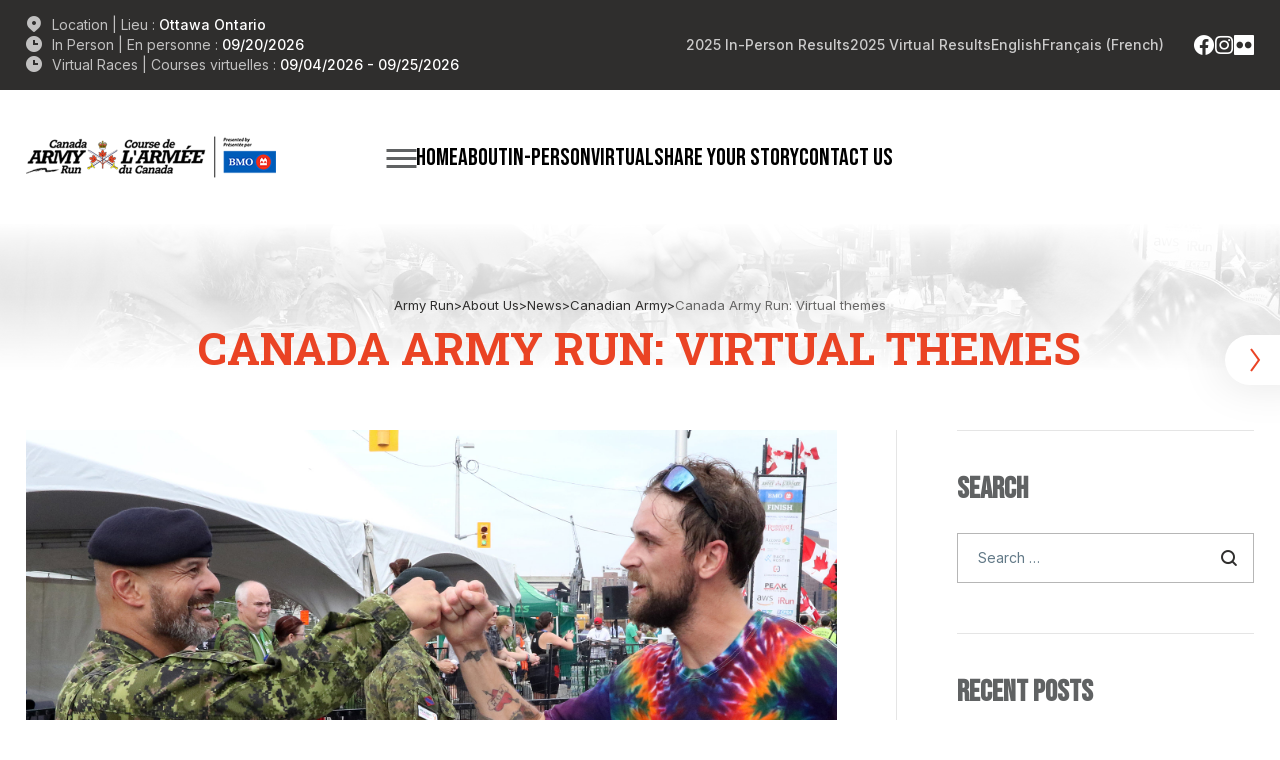

--- FILE ---
content_type: text/html; charset=UTF-8
request_url: https://armyrun.ca/2021/03/16/virtual-themes/
body_size: 20387
content:


	
<!DOCTYPE html>
<html lang="en-US" class="no-js">
	<head>
		<meta charset="UTF-8" />
		<meta content="width=device-width, initial-scale=1.0, minimum-scale=1.0, maximum-scale=1.0" name="viewport">
		<link rel="profile" href="//gmpg.org/xfn/11" />

		<meta name='robots' content='index, follow, max-image-preview:large, max-snippet:-1, max-video-preview:-1' />

	<!-- This site is optimized with the Yoast SEO plugin v26.7 - https://yoast.com/wordpress/plugins/seo/ -->
	<title>Canada Army Run: Virtual themes - Army Run</title>
	<meta name="description" content="2021 Canada Army Run | Virtual themes &quot;UBIQUE – in honour of The Royal Regiment of Canadian Artillery celebrating its 150th anniversary&quot;" />
	<link rel="canonical" href="https://armyrun.ca/2021/03/16/virtual-themes/" />
	<meta property="og:locale" content="en_US" />
	<meta property="og:type" content="article" />
	<meta property="og:title" content="Canada Army Run: Virtual themes - Army Run" />
	<meta property="og:description" content="2021 Canada Army Run | Virtual themes &quot;UBIQUE – in honour of The Royal Regiment of Canadian Artillery celebrating its 150th anniversary&quot;" />
	<meta property="og:url" content="https://armyrun.ca/2021/03/16/virtual-themes/" />
	<meta property="og:site_name" content="Army Run" />
	<meta property="article:publisher" content="https://www.facebook.com/CanadaArmyRun" />
	<meta property="article:published_time" content="2021-03-16T05:19:00+00:00" />
	<meta property="article:modified_time" content="2024-06-26T19:34:01+00:00" />
	<meta property="og:image" content="https://armyrun.ca/wp-content/uploads/2024/06/2021armyrun_virtual-themes-fist-bump.jpg" />
	<meta property="og:image:width" content="2048" />
	<meta property="og:image:height" content="1024" />
	<meta property="og:image:type" content="image/jpeg" />
	<meta name="author" content="Support" />
	<meta name="twitter:card" content="summary_large_image" />
	<meta name="twitter:creator" content="@CanadaArmyRun" />
	<meta name="twitter:site" content="@CanadaArmyRun" />
	<meta name="twitter:label1" content="Written by" />
	<meta name="twitter:data1" content="Support" />
	<meta name="twitter:label2" content="Est. reading time" />
	<meta name="twitter:data2" content="6 minutes" />
	<script type="application/ld+json" class="yoast-schema-graph">{"@context":"https://schema.org","@graph":[{"@type":"Article","@id":"https://armyrun.ca/2021/03/16/virtual-themes/#article","isPartOf":{"@id":"https://armyrun.ca/2021/03/16/virtual-themes/"},"author":{"name":"Support","@id":"https://armyrun.ca/#/schema/person/50a168ddecf426f0e0a86f015b397d49"},"headline":"Canada Army Run: Virtual themes","datePublished":"2021-03-16T05:19:00+00:00","dateModified":"2024-06-26T19:34:01+00:00","mainEntityOfPage":{"@id":"https://armyrun.ca/2021/03/16/virtual-themes/"},"wordCount":917,"commentCount":0,"publisher":{"@id":"https://armyrun.ca/#organization"},"image":{"@id":"https://armyrun.ca/2021/03/16/virtual-themes/#primaryimage"},"thumbnailUrl":"https://armyrun.ca/wp-content/uploads/2024/06/2021armyrun_virtual-themes-fist-bump.jpg","articleSection":["Canadian Army","History"],"inLanguage":"en-US","potentialAction":[{"@type":"CommentAction","name":"Comment","target":["https://armyrun.ca/2021/03/16/virtual-themes/#respond"]}]},{"@type":"WebPage","@id":"https://armyrun.ca/2021/03/16/virtual-themes/","url":"https://armyrun.ca/2021/03/16/virtual-themes/","name":"Canada Army Run: Virtual themes - Army Run","isPartOf":{"@id":"https://armyrun.ca/#website"},"primaryImageOfPage":{"@id":"https://armyrun.ca/2021/03/16/virtual-themes/#primaryimage"},"image":{"@id":"https://armyrun.ca/2021/03/16/virtual-themes/#primaryimage"},"thumbnailUrl":"https://armyrun.ca/wp-content/uploads/2024/06/2021armyrun_virtual-themes-fist-bump.jpg","datePublished":"2021-03-16T05:19:00+00:00","dateModified":"2024-06-26T19:34:01+00:00","description":"2021 Canada Army Run | Virtual themes \"UBIQUE – in honour of The Royal Regiment of Canadian Artillery celebrating its 150th anniversary\"","breadcrumb":{"@id":"https://armyrun.ca/2021/03/16/virtual-themes/#breadcrumb"},"inLanguage":"en-US","potentialAction":[{"@type":"ReadAction","target":["https://armyrun.ca/2021/03/16/virtual-themes/"]}]},{"@type":"ImageObject","inLanguage":"en-US","@id":"https://armyrun.ca/2021/03/16/virtual-themes/#primaryimage","url":"https://armyrun.ca/wp-content/uploads/2024/06/2021armyrun_virtual-themes-fist-bump.jpg","contentUrl":"https://armyrun.ca/wp-content/uploads/2024/06/2021armyrun_virtual-themes-fist-bump.jpg","width":2048,"height":1024},{"@type":"BreadcrumbList","@id":"https://armyrun.ca/2021/03/16/virtual-themes/#breadcrumb","itemListElement":[{"@type":"ListItem","position":1,"name":"Home","item":"https://armyrun.ca/"},{"@type":"ListItem","position":2,"name":"Canada Army Run: Virtual themes"}]},{"@type":"WebSite","@id":"https://armyrun.ca/#website","url":"https://armyrun.ca/","name":"Army Run","description":"No Ordinary Race","publisher":{"@id":"https://armyrun.ca/#organization"},"potentialAction":[{"@type":"SearchAction","target":{"@type":"EntryPoint","urlTemplate":"https://armyrun.ca/?s={search_term_string}"},"query-input":{"@type":"PropertyValueSpecification","valueRequired":true,"valueName":"search_term_string"}}],"inLanguage":"en-US"},{"@type":"Organization","@id":"https://armyrun.ca/#organization","name":"Army Run","url":"https://armyrun.ca/","logo":{"@type":"ImageObject","inLanguage":"en-US","@id":"https://armyrun.ca/#/schema/logo/image/","url":"https://armyrun.ca/wp-content/uploads/2024/02/image_2024-Logo-armyrun.png","contentUrl":"https://armyrun.ca/wp-content/uploads/2024/02/image_2024-Logo-armyrun.png","width":594,"height":192,"caption":"Army Run"},"image":{"@id":"https://armyrun.ca/#/schema/logo/image/"},"sameAs":["https://www.facebook.com/CanadaArmyRun","https://x.com/CanadaArmyRun","https://www.instagram.com/canadaarmyrun/","https://www.flickr.com/photos/canadaarmyrun"]},{"@type":"Person","@id":"https://armyrun.ca/#/schema/person/50a168ddecf426f0e0a86f015b397d49","name":"Support","image":{"@type":"ImageObject","inLanguage":"en-US","@id":"https://armyrun.ca/#/schema/person/image/","url":"https://secure.gravatar.com/avatar/bb1704577161ea395a8161dbd1e8faeede728c2ade11c22f1c8b02205732fea2?s=96&d=mm&r=g","contentUrl":"https://secure.gravatar.com/avatar/bb1704577161ea395a8161dbd1e8faeede728c2ade11c22f1c8b02205732fea2?s=96&d=mm&r=g","caption":"Support"},"url":"https://armyrun.ca/author/ola_roksana/"}]}</script>
	<!-- / Yoast SEO plugin. -->


<link rel='dns-prefetch' href='//fonts.googleapis.com' />
<link rel="alternate" type="application/rss+xml" title="Army Run &raquo; Feed" href="https://armyrun.ca/feed/" />
<link rel="alternate" type="application/rss+xml" title="Army Run &raquo; Comments Feed" href="https://armyrun.ca/comments/feed/" />
<link rel="alternate" title="oEmbed (JSON)" type="application/json+oembed" href="https://armyrun.ca/wp-json/oembed/1.0/embed?url=https%3A%2F%2Farmyrun.ca%2F2021%2F03%2F16%2Fvirtual-themes%2F" />
<link rel="alternate" title="oEmbed (XML)" type="text/xml+oembed" href="https://armyrun.ca/wp-json/oembed/1.0/embed?url=https%3A%2F%2Farmyrun.ca%2F2021%2F03%2F16%2Fvirtual-themes%2F&#038;format=xml" />
		<!-- This site uses the Google Analytics by MonsterInsights plugin v9.11.1 - Using Analytics tracking - https://www.monsterinsights.com/ -->
							<script src="//www.googletagmanager.com/gtag/js?id=G-9HW3TM1GG3"  data-cfasync="false" data-wpfc-render="false" async></script>
			<script data-cfasync="false" data-wpfc-render="false">
				var mi_version = '9.11.1';
				var mi_track_user = true;
				var mi_no_track_reason = '';
								var MonsterInsightsDefaultLocations = {"page_location":"https:\/\/armyrun.ca\/2021\/03\/16\/virtual-themes\/"};
								if ( typeof MonsterInsightsPrivacyGuardFilter === 'function' ) {
					var MonsterInsightsLocations = (typeof MonsterInsightsExcludeQuery === 'object') ? MonsterInsightsPrivacyGuardFilter( MonsterInsightsExcludeQuery ) : MonsterInsightsPrivacyGuardFilter( MonsterInsightsDefaultLocations );
				} else {
					var MonsterInsightsLocations = (typeof MonsterInsightsExcludeQuery === 'object') ? MonsterInsightsExcludeQuery : MonsterInsightsDefaultLocations;
				}

								var disableStrs = [
										'ga-disable-G-9HW3TM1GG3',
									];

				/* Function to detect opted out users */
				function __gtagTrackerIsOptedOut() {
					for (var index = 0; index < disableStrs.length; index++) {
						if (document.cookie.indexOf(disableStrs[index] + '=true') > -1) {
							return true;
						}
					}

					return false;
				}

				/* Disable tracking if the opt-out cookie exists. */
				if (__gtagTrackerIsOptedOut()) {
					for (var index = 0; index < disableStrs.length; index++) {
						window[disableStrs[index]] = true;
					}
				}

				/* Opt-out function */
				function __gtagTrackerOptout() {
					for (var index = 0; index < disableStrs.length; index++) {
						document.cookie = disableStrs[index] + '=true; expires=Thu, 31 Dec 2099 23:59:59 UTC; path=/';
						window[disableStrs[index]] = true;
					}
				}

				if ('undefined' === typeof gaOptout) {
					function gaOptout() {
						__gtagTrackerOptout();
					}
				}
								window.dataLayer = window.dataLayer || [];

				window.MonsterInsightsDualTracker = {
					helpers: {},
					trackers: {},
				};
				if (mi_track_user) {
					function __gtagDataLayer() {
						dataLayer.push(arguments);
					}

					function __gtagTracker(type, name, parameters) {
						if (!parameters) {
							parameters = {};
						}

						if (parameters.send_to) {
							__gtagDataLayer.apply(null, arguments);
							return;
						}

						if (type === 'event') {
														parameters.send_to = monsterinsights_frontend.v4_id;
							var hookName = name;
							if (typeof parameters['event_category'] !== 'undefined') {
								hookName = parameters['event_category'] + ':' + name;
							}

							if (typeof MonsterInsightsDualTracker.trackers[hookName] !== 'undefined') {
								MonsterInsightsDualTracker.trackers[hookName](parameters);
							} else {
								__gtagDataLayer('event', name, parameters);
							}
							
						} else {
							__gtagDataLayer.apply(null, arguments);
						}
					}

					__gtagTracker('js', new Date());
					__gtagTracker('set', {
						'developer_id.dZGIzZG': true,
											});
					if ( MonsterInsightsLocations.page_location ) {
						__gtagTracker('set', MonsterInsightsLocations);
					}
										__gtagTracker('config', 'G-9HW3TM1GG3', {"forceSSL":"true","link_attribution":"true"} );
										window.gtag = __gtagTracker;										(function () {
						/* https://developers.google.com/analytics/devguides/collection/analyticsjs/ */
						/* ga and __gaTracker compatibility shim. */
						var noopfn = function () {
							return null;
						};
						var newtracker = function () {
							return new Tracker();
						};
						var Tracker = function () {
							return null;
						};
						var p = Tracker.prototype;
						p.get = noopfn;
						p.set = noopfn;
						p.send = function () {
							var args = Array.prototype.slice.call(arguments);
							args.unshift('send');
							__gaTracker.apply(null, args);
						};
						var __gaTracker = function () {
							var len = arguments.length;
							if (len === 0) {
								return;
							}
							var f = arguments[len - 1];
							if (typeof f !== 'object' || f === null || typeof f.hitCallback !== 'function') {
								if ('send' === arguments[0]) {
									var hitConverted, hitObject = false, action;
									if ('event' === arguments[1]) {
										if ('undefined' !== typeof arguments[3]) {
											hitObject = {
												'eventAction': arguments[3],
												'eventCategory': arguments[2],
												'eventLabel': arguments[4],
												'value': arguments[5] ? arguments[5] : 1,
											}
										}
									}
									if ('pageview' === arguments[1]) {
										if ('undefined' !== typeof arguments[2]) {
											hitObject = {
												'eventAction': 'page_view',
												'page_path': arguments[2],
											}
										}
									}
									if (typeof arguments[2] === 'object') {
										hitObject = arguments[2];
									}
									if (typeof arguments[5] === 'object') {
										Object.assign(hitObject, arguments[5]);
									}
									if ('undefined' !== typeof arguments[1].hitType) {
										hitObject = arguments[1];
										if ('pageview' === hitObject.hitType) {
											hitObject.eventAction = 'page_view';
										}
									}
									if (hitObject) {
										action = 'timing' === arguments[1].hitType ? 'timing_complete' : hitObject.eventAction;
										hitConverted = mapArgs(hitObject);
										__gtagTracker('event', action, hitConverted);
									}
								}
								return;
							}

							function mapArgs(args) {
								var arg, hit = {};
								var gaMap = {
									'eventCategory': 'event_category',
									'eventAction': 'event_action',
									'eventLabel': 'event_label',
									'eventValue': 'event_value',
									'nonInteraction': 'non_interaction',
									'timingCategory': 'event_category',
									'timingVar': 'name',
									'timingValue': 'value',
									'timingLabel': 'event_label',
									'page': 'page_path',
									'location': 'page_location',
									'title': 'page_title',
									'referrer' : 'page_referrer',
								};
								for (arg in args) {
																		if (!(!args.hasOwnProperty(arg) || !gaMap.hasOwnProperty(arg))) {
										hit[gaMap[arg]] = args[arg];
									} else {
										hit[arg] = args[arg];
									}
								}
								return hit;
							}

							try {
								f.hitCallback();
							} catch (ex) {
							}
						};
						__gaTracker.create = newtracker;
						__gaTracker.getByName = newtracker;
						__gaTracker.getAll = function () {
							return [];
						};
						__gaTracker.remove = noopfn;
						__gaTracker.loaded = true;
						window['__gaTracker'] = __gaTracker;
					})();
									} else {
										console.log("");
					(function () {
						function __gtagTracker() {
							return null;
						}

						window['__gtagTracker'] = __gtagTracker;
						window['gtag'] = __gtagTracker;
					})();
									}
			</script>
							<!-- / Google Analytics by MonsterInsights -->
		<style id='wp-img-auto-sizes-contain-inline-css'>
img:is([sizes=auto i],[sizes^="auto," i]){contain-intrinsic-size:3000px 1500px}
/*# sourceURL=wp-img-auto-sizes-contain-inline-css */
</style>

<link rel='stylesheet' id='nanofit-fonts-css' href='https://fonts.googleapis.com/css?family=Inter%3A100%2C200%2C300%2Cregular%2C500%2C600%2C700%2C800%2C900%7CRoboto+Slab%3A100%2C200%2C300%2Cregular%2C500%2C600%2C700%2C800%2C900%7CBebas+Neue%3Aregular&#038;subset=cyrillic%2Ccyrillic-ext%2Cgreek%2Cgreek-ext%2Clatin%2Clatin-ext%2Cvietnamese&#038;ver=6.9' media='all' />
<link rel='stylesheet' id='nanofit-components-css' href='https://armyrun.ca/wp-content/themes/nanofit/assets/css/components.css?ver=1.0.0' media='all' />
<link rel='stylesheet' id='nanofit-css' href='https://armyrun.ca/wp-content/themes/nanofit/assets/css/style.css?ver=1.0.0' media='all' />
<style id='nanofit-inline-css'>
body { background-color: #ffffff;font-family: Inter;font-style: normal;color: #2f2e2d;font-size: 17px;line-height: 160%; }
#site-topbar { background-color: #2f2e2d;text-transform: none; }
#site-header-sticky { background-color: #ffffff; }
.site-content .content-header { background-color: #fff;background-image: url(https://armyrun.ca/wp-content/uploads/2024/06/2021armyrun_virtual-themes-fist-bump.jpg);background-position: top center;background-repeat: no-repeat;background-size: 100% auto;background-attachment: scroll; }
h1 { font-family: Roboto Slab;font-style: normal;text-transform: uppercase; }
h2 { font-family: Roboto Slab;font-style: normal;color: #000000;text-transform: uppercase; }
h3 { font-family: Bebas Neue;font-style: normal;color: #000000;text-transform: uppercase; }
h4 { font-family: Bebas Neue;font-style: normal;text-transform: uppercase; }
h5 { font-family: Bebas Neue;font-style: normal;text-transform: uppercase; }
h6 { font-family: Bebas Neue;font-style: normal;text-transform: uppercase; }
blockquote { font-family: Bebas Neue;font-style: normal; }
.site-header .navigator > .menu > li a { font-family: Bebas Neue;font-style: normal;text-transform: uppercase; }
.site-header-sticky .navigator > .menu > li a { font-family: Bebas Neue;font-style: normal;text-transform: uppercase; }
.content-header .page-title-inner,.ctaBox h2 { font-family: Roboto Slab;font-style: normal; }
.sliding-menu { font-family: Roboto Slab;font-style: normal;background-color: #fff; }
a { color: #ea4324; }
a:hover { color: #2f2e2d; }
#site-header a { color: #000000; }
.off-canvas-left a { color: #ff0000; }
.wrap { width: 1280px;max-width: 92%; }
.content-header .content-header-inner { height: 180; }
.logo.logoDefault { width: auto;height: auto; }
.logo.logoLight { width: auto;height: auto; }
.logo.logoDark { width: auto;height: auto; }
.off-canvas-left { background-color: #ffffff; }
#main-content { width: calc(100% - 417px); }
.main-sidebar { width: 417px;padding-left: 120px; }
.sidebar-right .content-body-inner::before { right: 357px; }
.sidebar-left .content-body-inner::before { left: 357px; }
.button, input[type="button"], input[type="submit"], button { background: #ff0000;font-family: Inter;font-weight: 600;text-transform: uppercase;border: 1px solid rgba(255, 255, 255, 0);border-radius: 30; }
input:not([type="submit"]):not([type="button"]):not([type="checkbox"]):not([type="radio"]), textarea, select { background: rgba(0, 0, 0, 0);font-family: Inter;font-style: normal;text-transform: none;border: 1px solid rgba(0, 0, 0, 0.288); }
#site-footer .footer-widgets { padding-top: 20px; }
.content-inner[data-grid] .post, .content-inner[data-grid-normal] .post { padding-left: 20.000000px;padding-right: 20.000000px;margin-bottom: 40px; }
.content-inner[data-grid], .content-inner[data-grid-normal] { margin-left: -20px;margin-right: -20px; }
body:not(.is-loaded):after, body:not(.is-loaded):before { content: none !important; }
::selection {
	background: #ea4324;
}
::-moz-selection {
	background: #ea4324;
}

.navigator .menu-primary > li:hover > a, 
.navigator .menu-primary > li.current-menu-item > a, 
.navigator .menu-primary > li.current-menu-parent > a, 
.navigator .menu-primary > li.current-menu-ancestor > a, 
.navigator .menu-primary > li.current_page_item > a, 
.navigator .menu-primary > li.current_page_ancestor > a,
.navigator .menu-primary li .sub-menu li:hover > a, 
.navigator .menu-primary li .sub-menu li.current-menu-item > a, 
.navigator .menu-primary li .sub-menu li.current-menu-parent > a, 
.navigator .menu-primary li .sub-menu li.current-menu-ancestor > a, 
.navigator .menu-primary li .sub-menu li.current_page_item > a, 
.navigator .menu-primary li .sub-menu li.current_page_ancestor > a,
.menu-top li .sub-menu li:hover > a, 
.menu-top li .sub-menu li.current-menu-item > a, 
.menu-top li .sub-menu li.current-menu-parent > a, 
.menu-top li .sub-menu li.current-menu-ancestor > a, 
.menu-top li .sub-menu li.current_page_item > a, 
.menu-top li .sub-menu li.current_page_ancestor > a,
.page-title-inner,
.header-info-text ul li i,
table#wp-calendar #today,
.site-footer .calendar_wrap table#wp-calendar thead,
.site-footer .wp-calendar-nav span[class*="wp-calendar-nav"] a,
.site-footer table#wp-calendar caption,
.go-to-top a:before,
.site-content .has-drop-cap:not(:focus)::first-letter,
.site-footer .widget_mc4wp_form_widget .mc4wp-form-fields input[type="submit"],
.contactInfo i,
.products li.product .woocommerce-loop-product__link .price,
.products li.product:hover .button:hover:before,
.site-content .breadcrumbs a:hover,
.projects-style1 .project-inner:hover .project-title a,
.pp-fancy-heading,
.pp-dual-heading > a .pp-second-text,
.site .elementor-widget-pp-info-box-carousel .pp-info-box-title:before,
.elementor-widget-pp-info-box-carousel .pp-info-box-content-wrap:hover .pp-info-box-title,
.site .mq li:nth-child(2n),
.site .wp-block-themepunch-revslider .tp-tabs.custom-tab .tp-tabs-inner-wrapper .tp-tab.selected h2,
.site .elementor-counter .elementor-counter-number-wrapper,
.list-style1 li:before, .list-style2 li:before, .list-style3 li:before {
	color: #ea4324;
}
.navigator .menu-primary li .sub-menu,
.site-topbar .menu-top li .sub-menu,
.site-footer,
.blog-grid .post-categories a,
table#wp-calendar tbody tr td a:after,
.site-topbar .menu-top > li > a:after,
.navigator .menu-primary > li > a:after,
.navigation .page-numbers.next:hover,
.navigation .page-numbers.current,
table#wp-calendar caption,
table#wp-calendar thead,
table thead,
.page-links .post-page-numbers.current,
.site-footer .widget_mc4wp_form_widget .mc4wp-form-fields input[type="email"]:focus + input[type="submit"],
.button:not([class*="product_type_"]).primary,
.button:not([class*="product_type_"]):hover,
[class*="header-style"] .header-info-text ul li a:hover i,
.post .post-index,
.woocommerce-content-top .off-canvas-toggle:hover,
span.onsale,
.product .summary .cart .button,
.woocommerce-cart-form .shop_table .actions .coupon .button:hover,
input[type="submit"]:hover, input[type="button"]:hover, button:hover, .button:not([class*="product_type_"]):hover,
.cart-collaterals .cart_totals .wc-proceed-to-checkout .button,
button#place_order,
.checkout_coupon p.form-row.form-row-last button.button:hover,
.widget_shopping_cart_content .woocommerce-mini-cart__buttons .button.checkout,
.widget_price_filter .price_slider_wrapper .price_slider .ui-slider-handle,
.widget_product_categories .product-categories li a:before,
.woocommerce-widget-layered-nav ul.woocommerce-widget-layered-nav-list li.chosen a:after,
.widget_product_categories .product-categories li.current-cat > a:after, .widget_product_categories .product-categories li.current-cat-parent > a:after,
.projects-style1 .project-inner:after,
.pp-dual-heading > a .pp-second-text:before,
.site .pp-dual-heading-block .pp-first-text,
.site .elementor-image-box-wrapper .elementor-image-box-title span,
#site .pp-slider-arrow:hover,
.header-style3 .site-header-inner .header-info-text ul li i,
.site .elementor-widget-wp-widget-nav_menu .menu li a:after,
.site .elementor-widget-wp-widget-nav_menu .menu li[class*="current_"] a:before,
.site .elementor-widget-wp-widget-nav_menu h5,
.site .elementor-toggle .elementor-toggle-item .elementor-tab-title:before,
[class*="header-style"] a[data-target="off-canvas-right"],
.menu-sliding li .menu-item-toggle:after,
[class*="header-style"] .shopping-cart .shopping-cart-items-count:after {
	background-color: #ea4324;
}
.navigation .page-numbers:hover,
.page-links .post-page-numbers:hover,
blockquote,
.woocommerce-categories li a:hover img,
.products li.product .added_to_cart:hover,
.product .flex-control-thumbs li img.flex-active,
#site .elementor-widget-image-carousel .swiper-pagination .swiper-pagination-bullet.swiper-pagination-bullet-active {
	border-color: #ea4324;
}

h1,h2,h3,h4,h5,h6,
.navigator > .menu > li a,
.menu-primary li .sub-menu li a,
.header-info-text ul li a,
.post-meta .post-meta-data,
.post-tags a:before,
.single-nproject .project-tags a:before,
.tagcloud a:before, .wp-block-tag-cloud a:before,
select,
.button:not([class*="product_type_"]).white {
	color: #606263;
}
.site-content .content-header .metaBottom,
input:not([type="submit"]):not([type="button"]):not([type="checkbox"]):not([type="radio"]):focus, textarea:focus {
	border-color: #606263;
}
.site-topbar,
.blog-grid .post-categories a:hover,
.navigation .page-numbers.next,
[class*="header-style"] .search-box .widget_search:after,
[class*="header-style"] .navigator > a:before, [class*="header-style"] .navigator > a span:after, [class*="header-style"] .navigator > a span:before,
.site-footer .widget_mc4wp_form_widget .mc4wp-form-fields input[type="submit"]:hover,
.site-footer .widget_mc4wp_form_widget .mc4wp-form-fields input[type="email"]:focus + input[type="submit"]:hover,
.button:not([class*="product_type_"]).primary:hover,
.post:hover .post-index,
.woocommerce-content-top .off-canvas-toggle,
.product .summary .cart .button:hover,
input[type="submit"], input[type="button"], button, .button:not([class*="product_type_"]),
.cart-collaterals .cart_totals .wc-proceed-to-checkout .button:hover,
.woocommerce-checkout .woocommerce-checkout #order_review_heading,
button#place_order:hover,
.widget_shopping_cart_content .woocommerce-mini-cart__buttons .button.checkout:hover,
.projects-filter ul li.active a,
.wpcf7-form input[type="checkbox"]:checked,
.site .elementor-widget-icon-list.elementor-icon-list--layout-inline .elementor-icon-list-items li a,
#site .pp-slider-arrow,
.elementor-widget-pp-posts .pp-post-thumbnail,
.header-style3 .site-header-inner .header-info-text ul li a:hover i,
.site .elementor-widget-wp-widget-nav_menu .elementor-widget-container,
.elementor-widget-image-carousel .swiper-pagination .swiper-pagination-bullet:before {
	background-color: #606263;
}

table#wp-calendar tbody tr td,
.site .elementor-widget-icon-box.elementor-position-left .elementor-icon-box-title {
	border-color: #fdeceb;
}
.content-header,body.blog,
.calendar_wrap,
.comments-area .comment-list #respond,
.woocommerce-categories li a:after {
	background-color: #fdeceb;
}

.site-footer .widget_mc4wp_form_widget .mc4wp-form-fields input[type="email"]:focus,
.products li.product .woocommerce-loop-product__link .price del,
.products li.product .woocommerce-loop-product__link .price .customF {
	color: #2e3639;
}

.woocommerce-checkout .woocommerce-checkout .form-row.woocommerce-invalid-required-field .woocommerce-input-wrapper input.input-text,
#site .ctform .form-row .wpcf7-form-control-wrap input.wpcf7-form-control.wpcf7-not-valid,
#site .rqform .form-row .wpcf7-form-control-wrap input.wpcf7-form-control.wpcf7-not-valid {
	border-color: #DA291C;
}
.woocommerce-error {
	color: #DA291C;
}

.woocommerce-message {
	color: #1dc2ef;
}

.post-title a,
#related-posts .hentry .post-header a,
.search-results .post-title-inner,
.projects-style2 .project-title a,
.projects-style3 .project-title a,
.elementor-widget-icon-box .elementor-icon-box-title a,
.elementor-widget-pp-info-box-carousel .pp-info-box-footer .pp-info-box-button span,
.site .elementor-widget-pp-posts .pp-carousel-item .pp-post-title a {
	background-image: linear-gradient(180deg, transparent 97%, #ea4324 0);
}
.blog-grid .post-meta,
.widget_shopping_cart_content {
	background-image: linear-gradient(10deg, rgba(255, 255, 255, 0) 0%, #fdeceb 100%);
}
.site-content .content-header-center.content-header-featured:before,
.single-nproject:not([class*="sidebar-"]) .projects-related:before {
	background-image: linear-gradient(0deg, rgba(255, 255, 255, 0) 0%, #fdeceb 100%);
}
.single-product:not([class*="sidebar-"]) .woocommerce-tabs:before {
	background-image: linear-gradient(180deg, rgba(255, 255, 255, 0) 0%, #fdeceb 100%);
}
/*# sourceURL=nanofit-inline-css */
</style>
<style id='wp-emoji-styles-inline-css'>

	img.wp-smiley, img.emoji {
		display: inline !important;
		border: none !important;
		box-shadow: none !important;
		height: 1em !important;
		width: 1em !important;
		margin: 0 0.07em !important;
		vertical-align: -0.1em !important;
		background: none !important;
		padding: 0 !important;
	}
/*# sourceURL=wp-emoji-styles-inline-css */
</style>
<link rel='stylesheet' id='wp-block-library-css' href='https://armyrun.ca/wp-includes/css/dist/block-library/style.min.css?ver=6.9' media='all' />
<style id='classic-theme-styles-inline-css'>
/*! This file is auto-generated */
.wp-block-button__link{color:#fff;background-color:#32373c;border-radius:9999px;box-shadow:none;text-decoration:none;padding:calc(.667em + 2px) calc(1.333em + 2px);font-size:1.125em}.wp-block-file__button{background:#32373c;color:#fff;text-decoration:none}
/*# sourceURL=/wp-includes/css/classic-themes.min.css */
</style>
<style id='global-styles-inline-css'>
:root{--wp--preset--aspect-ratio--square: 1;--wp--preset--aspect-ratio--4-3: 4/3;--wp--preset--aspect-ratio--3-4: 3/4;--wp--preset--aspect-ratio--3-2: 3/2;--wp--preset--aspect-ratio--2-3: 2/3;--wp--preset--aspect-ratio--16-9: 16/9;--wp--preset--aspect-ratio--9-16: 9/16;--wp--preset--color--black: #000000;--wp--preset--color--cyan-bluish-gray: #abb8c3;--wp--preset--color--white: #ffffff;--wp--preset--color--pale-pink: #f78da7;--wp--preset--color--vivid-red: #cf2e2e;--wp--preset--color--luminous-vivid-orange: #ff6900;--wp--preset--color--luminous-vivid-amber: #fcb900;--wp--preset--color--light-green-cyan: #7bdcb5;--wp--preset--color--vivid-green-cyan: #00d084;--wp--preset--color--pale-cyan-blue: #8ed1fc;--wp--preset--color--vivid-cyan-blue: #0693e3;--wp--preset--color--vivid-purple: #9b51e0;--wp--preset--gradient--vivid-cyan-blue-to-vivid-purple: linear-gradient(135deg,rgb(6,147,227) 0%,rgb(155,81,224) 100%);--wp--preset--gradient--light-green-cyan-to-vivid-green-cyan: linear-gradient(135deg,rgb(122,220,180) 0%,rgb(0,208,130) 100%);--wp--preset--gradient--luminous-vivid-amber-to-luminous-vivid-orange: linear-gradient(135deg,rgb(252,185,0) 0%,rgb(255,105,0) 100%);--wp--preset--gradient--luminous-vivid-orange-to-vivid-red: linear-gradient(135deg,rgb(255,105,0) 0%,rgb(207,46,46) 100%);--wp--preset--gradient--very-light-gray-to-cyan-bluish-gray: linear-gradient(135deg,rgb(238,238,238) 0%,rgb(169,184,195) 100%);--wp--preset--gradient--cool-to-warm-spectrum: linear-gradient(135deg,rgb(74,234,220) 0%,rgb(151,120,209) 20%,rgb(207,42,186) 40%,rgb(238,44,130) 60%,rgb(251,105,98) 80%,rgb(254,248,76) 100%);--wp--preset--gradient--blush-light-purple: linear-gradient(135deg,rgb(255,206,236) 0%,rgb(152,150,240) 100%);--wp--preset--gradient--blush-bordeaux: linear-gradient(135deg,rgb(254,205,165) 0%,rgb(254,45,45) 50%,rgb(107,0,62) 100%);--wp--preset--gradient--luminous-dusk: linear-gradient(135deg,rgb(255,203,112) 0%,rgb(199,81,192) 50%,rgb(65,88,208) 100%);--wp--preset--gradient--pale-ocean: linear-gradient(135deg,rgb(255,245,203) 0%,rgb(182,227,212) 50%,rgb(51,167,181) 100%);--wp--preset--gradient--electric-grass: linear-gradient(135deg,rgb(202,248,128) 0%,rgb(113,206,126) 100%);--wp--preset--gradient--midnight: linear-gradient(135deg,rgb(2,3,129) 0%,rgb(40,116,252) 100%);--wp--preset--font-size--small: 13px;--wp--preset--font-size--medium: 20px;--wp--preset--font-size--large: 36px;--wp--preset--font-size--x-large: 42px;--wp--preset--spacing--20: 0.44rem;--wp--preset--spacing--30: 0.67rem;--wp--preset--spacing--40: 1rem;--wp--preset--spacing--50: 1.5rem;--wp--preset--spacing--60: 2.25rem;--wp--preset--spacing--70: 3.38rem;--wp--preset--spacing--80: 5.06rem;--wp--preset--shadow--natural: 6px 6px 9px rgba(0, 0, 0, 0.2);--wp--preset--shadow--deep: 12px 12px 50px rgba(0, 0, 0, 0.4);--wp--preset--shadow--sharp: 6px 6px 0px rgba(0, 0, 0, 0.2);--wp--preset--shadow--outlined: 6px 6px 0px -3px rgb(255, 255, 255), 6px 6px rgb(0, 0, 0);--wp--preset--shadow--crisp: 6px 6px 0px rgb(0, 0, 0);}:where(.is-layout-flex){gap: 0.5em;}:where(.is-layout-grid){gap: 0.5em;}body .is-layout-flex{display: flex;}.is-layout-flex{flex-wrap: wrap;align-items: center;}.is-layout-flex > :is(*, div){margin: 0;}body .is-layout-grid{display: grid;}.is-layout-grid > :is(*, div){margin: 0;}:where(.wp-block-columns.is-layout-flex){gap: 2em;}:where(.wp-block-columns.is-layout-grid){gap: 2em;}:where(.wp-block-post-template.is-layout-flex){gap: 1.25em;}:where(.wp-block-post-template.is-layout-grid){gap: 1.25em;}.has-black-color{color: var(--wp--preset--color--black) !important;}.has-cyan-bluish-gray-color{color: var(--wp--preset--color--cyan-bluish-gray) !important;}.has-white-color{color: var(--wp--preset--color--white) !important;}.has-pale-pink-color{color: var(--wp--preset--color--pale-pink) !important;}.has-vivid-red-color{color: var(--wp--preset--color--vivid-red) !important;}.has-luminous-vivid-orange-color{color: var(--wp--preset--color--luminous-vivid-orange) !important;}.has-luminous-vivid-amber-color{color: var(--wp--preset--color--luminous-vivid-amber) !important;}.has-light-green-cyan-color{color: var(--wp--preset--color--light-green-cyan) !important;}.has-vivid-green-cyan-color{color: var(--wp--preset--color--vivid-green-cyan) !important;}.has-pale-cyan-blue-color{color: var(--wp--preset--color--pale-cyan-blue) !important;}.has-vivid-cyan-blue-color{color: var(--wp--preset--color--vivid-cyan-blue) !important;}.has-vivid-purple-color{color: var(--wp--preset--color--vivid-purple) !important;}.has-black-background-color{background-color: var(--wp--preset--color--black) !important;}.has-cyan-bluish-gray-background-color{background-color: var(--wp--preset--color--cyan-bluish-gray) !important;}.has-white-background-color{background-color: var(--wp--preset--color--white) !important;}.has-pale-pink-background-color{background-color: var(--wp--preset--color--pale-pink) !important;}.has-vivid-red-background-color{background-color: var(--wp--preset--color--vivid-red) !important;}.has-luminous-vivid-orange-background-color{background-color: var(--wp--preset--color--luminous-vivid-orange) !important;}.has-luminous-vivid-amber-background-color{background-color: var(--wp--preset--color--luminous-vivid-amber) !important;}.has-light-green-cyan-background-color{background-color: var(--wp--preset--color--light-green-cyan) !important;}.has-vivid-green-cyan-background-color{background-color: var(--wp--preset--color--vivid-green-cyan) !important;}.has-pale-cyan-blue-background-color{background-color: var(--wp--preset--color--pale-cyan-blue) !important;}.has-vivid-cyan-blue-background-color{background-color: var(--wp--preset--color--vivid-cyan-blue) !important;}.has-vivid-purple-background-color{background-color: var(--wp--preset--color--vivid-purple) !important;}.has-black-border-color{border-color: var(--wp--preset--color--black) !important;}.has-cyan-bluish-gray-border-color{border-color: var(--wp--preset--color--cyan-bluish-gray) !important;}.has-white-border-color{border-color: var(--wp--preset--color--white) !important;}.has-pale-pink-border-color{border-color: var(--wp--preset--color--pale-pink) !important;}.has-vivid-red-border-color{border-color: var(--wp--preset--color--vivid-red) !important;}.has-luminous-vivid-orange-border-color{border-color: var(--wp--preset--color--luminous-vivid-orange) !important;}.has-luminous-vivid-amber-border-color{border-color: var(--wp--preset--color--luminous-vivid-amber) !important;}.has-light-green-cyan-border-color{border-color: var(--wp--preset--color--light-green-cyan) !important;}.has-vivid-green-cyan-border-color{border-color: var(--wp--preset--color--vivid-green-cyan) !important;}.has-pale-cyan-blue-border-color{border-color: var(--wp--preset--color--pale-cyan-blue) !important;}.has-vivid-cyan-blue-border-color{border-color: var(--wp--preset--color--vivid-cyan-blue) !important;}.has-vivid-purple-border-color{border-color: var(--wp--preset--color--vivid-purple) !important;}.has-vivid-cyan-blue-to-vivid-purple-gradient-background{background: var(--wp--preset--gradient--vivid-cyan-blue-to-vivid-purple) !important;}.has-light-green-cyan-to-vivid-green-cyan-gradient-background{background: var(--wp--preset--gradient--light-green-cyan-to-vivid-green-cyan) !important;}.has-luminous-vivid-amber-to-luminous-vivid-orange-gradient-background{background: var(--wp--preset--gradient--luminous-vivid-amber-to-luminous-vivid-orange) !important;}.has-luminous-vivid-orange-to-vivid-red-gradient-background{background: var(--wp--preset--gradient--luminous-vivid-orange-to-vivid-red) !important;}.has-very-light-gray-to-cyan-bluish-gray-gradient-background{background: var(--wp--preset--gradient--very-light-gray-to-cyan-bluish-gray) !important;}.has-cool-to-warm-spectrum-gradient-background{background: var(--wp--preset--gradient--cool-to-warm-spectrum) !important;}.has-blush-light-purple-gradient-background{background: var(--wp--preset--gradient--blush-light-purple) !important;}.has-blush-bordeaux-gradient-background{background: var(--wp--preset--gradient--blush-bordeaux) !important;}.has-luminous-dusk-gradient-background{background: var(--wp--preset--gradient--luminous-dusk) !important;}.has-pale-ocean-gradient-background{background: var(--wp--preset--gradient--pale-ocean) !important;}.has-electric-grass-gradient-background{background: var(--wp--preset--gradient--electric-grass) !important;}.has-midnight-gradient-background{background: var(--wp--preset--gradient--midnight) !important;}.has-small-font-size{font-size: var(--wp--preset--font-size--small) !important;}.has-medium-font-size{font-size: var(--wp--preset--font-size--medium) !important;}.has-large-font-size{font-size: var(--wp--preset--font-size--large) !important;}.has-x-large-font-size{font-size: var(--wp--preset--font-size--x-large) !important;}
:where(.wp-block-post-template.is-layout-flex){gap: 1.25em;}:where(.wp-block-post-template.is-layout-grid){gap: 1.25em;}
:where(.wp-block-term-template.is-layout-flex){gap: 1.25em;}:where(.wp-block-term-template.is-layout-grid){gap: 1.25em;}
:where(.wp-block-columns.is-layout-flex){gap: 2em;}:where(.wp-block-columns.is-layout-grid){gap: 2em;}
:root :where(.wp-block-pullquote){font-size: 1.5em;line-height: 1.6;}
/*# sourceURL=global-styles-inline-css */
</style>
<link rel='stylesheet' id='wpml-legacy-horizontal-list-0-css' href='https://armyrun.ca/wp-content/plugins/sitepress-multilingual-cms/templates/language-switchers/legacy-list-horizontal/style.min.css?ver=1' media='all' />
<link rel='stylesheet' id='wpml-menu-item-0-css' href='https://armyrun.ca/wp-content/plugins/sitepress-multilingual-cms/templates/language-switchers/menu-item/style.min.css?ver=1' media='all' />
<style id='wpml-menu-item-0-inline-css'>
.wpml-ls-slot-59:hover, .wpml-ls-slot-59:hover a, .wpml-ls-slot-59 a:hover{color:#ff0000;}.wpml-ls-slot-59.wpml-ls-current-language:hover, .wpml-ls-slot-59.wpml-ls-current-language:hover a, .wpml-ls-slot-59.wpml-ls-current-language a:hover{color:#ff0000;}
/*# sourceURL=wpml-menu-item-0-inline-css */
</style>
<script id="jquery-core-js-extra">
var pp = {"ajax_url":"https://armyrun.ca/wp-admin/admin-ajax.php"};
//# sourceURL=jquery-core-js-extra
</script>
<script src="https://armyrun.ca/wp-includes/js/jquery/jquery.min.js?ver=3.7.1" id="jquery-core-js"></script>
<script src="https://armyrun.ca/wp-includes/js/jquery/jquery-migrate.min.js?ver=3.4.1" id="jquery-migrate-js"></script>
<script src="https://armyrun.ca/wp-content/plugins/google-analytics-for-wordpress/assets/js/frontend-gtag.min.js?ver=9.11.1" id="monsterinsights-frontend-script-js" async data-wp-strategy="async"></script>
<script data-cfasync="false" data-wpfc-render="false" id='monsterinsights-frontend-script-js-extra'>var monsterinsights_frontend = {"js_events_tracking":"true","download_extensions":"doc,pdf,ppt,zip,xls,docx,pptx,xlsx","inbound_paths":"[{\"path\":\"\\\/go\\\/\",\"label\":\"affiliate\"},{\"path\":\"\\\/recommend\\\/\",\"label\":\"affiliate\"}]","home_url":"https:\/\/armyrun.ca","hash_tracking":"false","v4_id":"G-9HW3TM1GG3"};</script>
<link rel="https://api.w.org/" href="https://armyrun.ca/wp-json/" /><link rel="alternate" title="JSON" type="application/json" href="https://armyrun.ca/wp-json/wp/v2/posts/5558" /><link rel="EditURI" type="application/rsd+xml" title="RSD" href="https://armyrun.ca/xmlrpc.php?rsd" />
<meta name="generator" content="WordPress 6.9" />
<link rel='shortlink' href='https://armyrun.ca/?p=5558' />
<meta name="generator" content="WPML ver:4.8.6 stt:1,4;" />
<meta name="generator" content="Elementor 3.34.1; features: e_font_icon_svg, additional_custom_breakpoints; settings: css_print_method-external, google_font-enabled, font_display-swap">
			<style>
				.e-con.e-parent:nth-of-type(n+4):not(.e-lazyloaded):not(.e-no-lazyload),
				.e-con.e-parent:nth-of-type(n+4):not(.e-lazyloaded):not(.e-no-lazyload) * {
					background-image: none !important;
				}
				@media screen and (max-height: 1024px) {
					.e-con.e-parent:nth-of-type(n+3):not(.e-lazyloaded):not(.e-no-lazyload),
					.e-con.e-parent:nth-of-type(n+3):not(.e-lazyloaded):not(.e-no-lazyload) * {
						background-image: none !important;
					}
				}
				@media screen and (max-height: 640px) {
					.e-con.e-parent:nth-of-type(n+2):not(.e-lazyloaded):not(.e-no-lazyload),
					.e-con.e-parent:nth-of-type(n+2):not(.e-lazyloaded):not(.e-no-lazyload) * {
						background-image: none !important;
					}
				}
			</style>
			<meta name="generator" content="Powered by Slider Revolution 6.7.40 - responsive, Mobile-Friendly Slider Plugin for WordPress with comfortable drag and drop interface." />
<link rel="icon" href="https://armyrun.ca/wp-content/uploads/2024/02/cropped-armyrun_favicon-32x32.png" sizes="32x32" />
<link rel="icon" href="https://armyrun.ca/wp-content/uploads/2024/02/cropped-armyrun_favicon-192x192.png" sizes="192x192" />
<link rel="apple-touch-icon" href="https://armyrun.ca/wp-content/uploads/2024/02/cropped-armyrun_favicon-180x180.png" />
<meta name="msapplication-TileImage" content="https://armyrun.ca/wp-content/uploads/2024/02/cropped-armyrun_favicon-270x270.png" />
<script>function setREVStartSize(e){
			//window.requestAnimationFrame(function() {
				window.RSIW = window.RSIW===undefined ? window.innerWidth : window.RSIW;
				window.RSIH = window.RSIH===undefined ? window.innerHeight : window.RSIH;
				try {
					var pw = document.getElementById(e.c).parentNode.offsetWidth,
						newh;
					pw = pw===0 || isNaN(pw) || (e.l=="fullwidth" || e.layout=="fullwidth") ? window.RSIW : pw;
					e.tabw = e.tabw===undefined ? 0 : parseInt(e.tabw);
					e.thumbw = e.thumbw===undefined ? 0 : parseInt(e.thumbw);
					e.tabh = e.tabh===undefined ? 0 : parseInt(e.tabh);
					e.thumbh = e.thumbh===undefined ? 0 : parseInt(e.thumbh);
					e.tabhide = e.tabhide===undefined ? 0 : parseInt(e.tabhide);
					e.thumbhide = e.thumbhide===undefined ? 0 : parseInt(e.thumbhide);
					e.mh = e.mh===undefined || e.mh=="" || e.mh==="auto" ? 0 : parseInt(e.mh,0);
					if(e.layout==="fullscreen" || e.l==="fullscreen")
						newh = Math.max(e.mh,window.RSIH);
					else{
						e.gw = Array.isArray(e.gw) ? e.gw : [e.gw];
						for (var i in e.rl) if (e.gw[i]===undefined || e.gw[i]===0) e.gw[i] = e.gw[i-1];
						e.gh = e.el===undefined || e.el==="" || (Array.isArray(e.el) && e.el.length==0)? e.gh : e.el;
						e.gh = Array.isArray(e.gh) ? e.gh : [e.gh];
						for (var i in e.rl) if (e.gh[i]===undefined || e.gh[i]===0) e.gh[i] = e.gh[i-1];
											
						var nl = new Array(e.rl.length),
							ix = 0,
							sl;
						e.tabw = e.tabhide>=pw ? 0 : e.tabw;
						e.thumbw = e.thumbhide>=pw ? 0 : e.thumbw;
						e.tabh = e.tabhide>=pw ? 0 : e.tabh;
						e.thumbh = e.thumbhide>=pw ? 0 : e.thumbh;
						for (var i in e.rl) nl[i] = e.rl[i]<window.RSIW ? 0 : e.rl[i];
						sl = nl[0];
						for (var i in nl) if (sl>nl[i] && nl[i]>0) { sl = nl[i]; ix=i;}
						var m = pw>(e.gw[ix]+e.tabw+e.thumbw) ? 1 : (pw-(e.tabw+e.thumbw)) / (e.gw[ix]);
						newh =  (e.gh[ix] * m) + (e.tabh + e.thumbh);
					}
					var el = document.getElementById(e.c);
					if (el!==null && el) el.style.height = newh+"px";
					el = document.getElementById(e.c+"_wrapper");
					if (el!==null && el) {
						el.style.height = newh+"px";
						el.style.display = "block";
					}
				} catch(e){
					console.log("Failure at Presize of Slider:" + e)
				}
			//});
		  };</script>
		<style id="wp-custom-css">
			a:12:{s:4:"type";s:5:"clone";s:12:"instructions";s:0:"";s:8:"required";i:0;s:17:"conditional_logic";i:0;s:7:"wrapper";a:3:{s:5:"width";s:0:"";s:5:"class";s:0:"";s:2:"id";s:0:"";}s:13:"parent_layout";s:20:"layout_5fc69ee8a8aad";s:19:"wpml_cf_preferences";i:0;s:5:"clone";a:1:{i:0;s:19:"field_5f9995a1368e5";}s:7:"display";s:8:"seamless";s:6:"layout";s:5:"block";s:12:"prefix_label";i:0;s:11:"prefix_name";i:0;}

table#wp-calendar tbody tr td,
.site .elementor-widget-icon-box.elementor-position-left .elementor-icon-box-title {
	border-color: #ffffff;
}
.content-header,body.blog,
.calendar_wrap,
.comments-area .comment-list #respond,
.woocommerce-categories li a:after {
	background-color: #ffffff;
}
.blog-grid .post-meta,
.widget_shopping_cart_content {
	background-image: linear-gradient(10deg, rgba(255, 255, 255, 0) 0%, #ffffff 100%);
}
.site-content .content-header-center.content-header-featured:before,
.single-nproject:not([class*="sidebar-"]) .projects-related:before {
	background-image: linear-gradient(0deg, rgba(255, 255, 255, 0) 0%, #ffffff 100%);
}
.single-product:not([class*="sidebar-"]) .woocommerce-tabs:before {
	background-image: linear-gradient(180deg, rgba(255, 255, 255, 0) 0%, #ffffff 100%);
}		</style>
			</head>
	<body data-rsssl=1 class="wp-singular post-template-default single single-post postid-5558 single-format-standard wp-theme-nanofit sliding-desktop-off sliding-overlay layout-wide sidebar-right elementor-default elementor-kit-3823" itemscope="itemscope" itemtype="https://schema.org/WebPage">
				
		<div id="site" class="site wrap">
			
	
	<div id="site-topbar" class="site-topbar">
		<div class="site-topbar-inner wrap">
							<div class="topbar-text">
					<span>
<p><i class="iconlab-pin-3-1"></i>Location | Lieu : <a href="#">Ottawa Ontario</a></p></span><br>
<span>
<p><i class="iconlab-clock"></i>In Person | En personne : <a href="#">09/20/2026</a></p></span><br>
<span><p><i class="iconlab-clock"></i>Virtual Races | Courses virtuelles : <a href="#">09/04/2026 - 09/25/2026 </a></p></span>				</div>
				<!-- /.topbar-text -->
			
							<ul id="menu-top-menu" class="menu menu-top"><li id="menu-item-10265" class="menu-item menu-item-type-custom menu-item-object-custom menu-item-10265"><a href="https://sportstats.one/event/canada-army-run-course-de-larmee-du-canada">2025 In-Person Results</a></li>
<li id="menu-item-4515" class="menu-item menu-item-type-custom menu-item-object-custom menu-item-4515"><a href="https://results.raceroster.com/v2/en-CA/results/7spbprunjnehq5fz/results">2025 Virtual Results</a></li>
<li id="menu-item-wpml-ls-59-en" class="menu-item wpml-ls-slot-59 wpml-ls-item wpml-ls-item-en wpml-ls-current-language wpml-ls-menu-item wpml-ls-first-item menu-item-type-wpml_ls_menu_item menu-item-object-wpml_ls_menu_item menu-item-wpml-ls-59-en"><a href="https://armyrun.ca/2021/03/16/virtual-themes/" role="menuitem"><span class="wpml-ls-native" lang="en">English</span></a></li>
<li id="menu-item-wpml-ls-59-fr" class="menu-item wpml-ls-slot-59 wpml-ls-item wpml-ls-item-fr wpml-ls-menu-item wpml-ls-last-item menu-item-type-wpml_ls_menu_item menu-item-object-wpml_ls_menu_item menu-item-wpml-ls-59-fr"><a href="https://armyrun.ca/fr/" title="Switch to French(Français)" aria-label="Switch to French(Français)" role="menuitem"><span class="wpml-ls-native" lang="fr">Français</span><span class="wpml-ls-display"><span class="wpml-ls-bracket"> (</span>French<span class="wpml-ls-bracket">)</span></span></a></li>
</ul>				<!-- /.topbar-menu -->
			
			<div class="social-icons"><a href="https://www.facebook.com/CanadaArmyRun" data-tooltip="Facebook" target="_blank"><i class="slab-logo-facebook"></i></a><a href="https://www.instagram.com/canadaarmyrun/" data-tooltip="Instagram" target="_blank"><i class="slab-logo-instagram"></i></a><a href="https://www.flickr.com/photos/canadaarmyrun" data-tooltip="Flicker" target="_blank"><i class="slab-logo-flickr"></i></a></div>		</div>
	</div>

<div id="site-header" class="site-header header-style1 header-full">
	<div class="site-header-inner wrap">
		<div class="header-brand">
			<a href="https://armyrun.ca">
				<img src="https://armyrun.ca/wp-content/uploads/2024/02/2024_logo.png" srcset="https://armyrun.ca/wp-content/uploads/2024/02/2024_logo.png 1x, https://armyrun.ca/wp-content/uploads/2024/02/2024_logo.png 2x" alt="Army Run" class="logo logoDefault" />			</a>	
		</div>

		<nav class="navigator" itemscope="itemscope" itemtype="https://schema.org/SiteNavigationElement">
							<a href="javascript:;" data-target="off-canvas-left" class="off-canvas-toggle">
					<span>More</span>
				</a>
						
							<ul id="menu-main-menu-closed" class="menu menu-primary"><li id="menu-item-6201" class="menu-item menu-item-type-post_type menu-item-object-page menu-item-home menu-item-6201"><a href="https://armyrun.ca/">Home</a></li>
<li id="menu-item-6202" class="menu-item menu-item-type-post_type menu-item-object-page menu-item-has-children menu-item-6202"><a href="https://armyrun.ca/about-us/">About</a>
<ul class="sub-menu">
	<li id="menu-item-6203" class="menu-item menu-item-type-post_type menu-item-object-page current_page_parent menu-item-6203"><a href="https://armyrun.ca/about-us/news/">News</a></li>
	<li id="menu-item-6209" class="menu-item menu-item-type-post_type menu-item-object-page menu-item-has-children menu-item-6209"><a href="https://armyrun.ca/fundraising/">Fundraising</a>
	<ul class="sub-menu">
		<li id="menu-item-6211" class="menu-item menu-item-type-post_type menu-item-object-page menu-item-6211"><a href="https://armyrun.ca/fundraising/about-soldier-on/">About Soldier On</a></li>
		<li id="menu-item-6210" class="menu-item menu-item-type-post_type menu-item-object-page menu-item-6210"><a href="https://armyrun.ca/fundraising/about-support-our-troops/">About Support Our Troops</a></li>
	</ul>
</li>
	<li id="menu-item-6204" class="menu-item menu-item-type-post_type menu-item-object-page menu-item-6204"><a href="https://armyrun.ca/about-us/sponsors/">Sponsors</a></li>
</ul>
</li>
<li id="menu-item-6208" class="menu-item menu-item-type-post_type menu-item-object-page menu-item-6208"><a href="https://armyrun.ca/events/in-person/">In-Person</a></li>
<li id="menu-item-6207" class="menu-item menu-item-type-post_type menu-item-object-page menu-item-6207"><a href="https://armyrun.ca/events/virtual/">Virtual</a></li>
<li id="menu-item-6475" class="menu-item menu-item-type-custom menu-item-object-custom menu-item-has-children menu-item-6475"><a href="#">Share Your Story</a>
<ul class="sub-menu">
	<li id="menu-item-9783" class="menu-item menu-item-type-post_type menu-item-object-page menu-item-9783"><a href="https://armyrun.ca/share-your-story-closed/">Submissions</a></li>
	<li id="menu-item-10195" class="menu-item menu-item-type-taxonomy menu-item-object-nproject-tag menu-item-10195"><a href="https://armyrun.ca/submissions-tag/2025-remembrance-row/">2025 Remembrance Row</a></li>
	<li id="menu-item-6243" class="menu-item menu-item-type-taxonomy menu-item-object-nproject-category menu-item-6243"><a href="https://armyrun.ca/submissions-category/dog-tag-stories/">Dog Tag Stories</a></li>
</ul>
</li>
<li id="menu-item-10338" class="menu-item menu-item-type-custom menu-item-object-custom menu-item-has-children menu-item-10338"><a href="#">Contact Us</a>
<ul class="sub-menu">
	<li id="menu-item-6205" class="menu-item menu-item-type-post_type menu-item-object-page menu-item-6205"><a href="https://armyrun.ca/contact-us/">General Inquiry Form</a></li>
	<li id="menu-item-7508" class="menu-item menu-item-type-post_type menu-item-object-page menu-item-7508"><a href="https://armyrun.ca/media-accreditation/">Media Accreditation Form</a></li>
</ul>
</li>
</ul>					</nav>
		
		<div class="extras">
			
			
			
							
	<a href="javascript:;" data-target="off-canvas-right" class="off-canvas-toggle">
		<span></span>
	</a>
				
		</div>
	</div>
	<!-- /.site-header-inner -->
</div>
<!-- /.site-header -->


			<div id="site-content" class="site-content">
				
<div class="content-header content-header-center content-header-featured">
	<div class="content-header-inner wrap">
						
					<div class="breadcrumbs">
				<div class="breadcrumbs-inner">
					<span property="itemListElement" typeof="ListItem"><a property="item" typeof="WebPage" title="Go to Army Run." href="https://armyrun.ca" class="home" ><span property="name">Army Run</span></a><meta property="position" content="1"></span> &gt; <span property="itemListElement" typeof="ListItem"><a property="item" typeof="WebPage" title="Go to About Us." href="https://armyrun.ca/about-us/" class="post post-page" ><span property="name">About Us</span></a><meta property="position" content="2"></span> &gt; <span property="itemListElement" typeof="ListItem"><a property="item" typeof="WebPage" title="Go to News." href="https://armyrun.ca/about-us/news/" class="post-root post post-post" ><span property="name">News</span></a><meta property="position" content="3"></span> &gt; <span property="itemListElement" typeof="ListItem"><a property="item" typeof="WebPage" title="Go to the Canadian Army Category archives." href="https://armyrun.ca/category/canadian-army/" class="taxonomy category" ><span property="name">Canadian Army</span></a><meta property="position" content="4"></span> &gt; <span property="itemListElement" typeof="ListItem"><span property="name" class="post post-post current-item">Canada Army Run: Virtual themes</span><meta property="url" content="https://armyrun.ca/2021/03/16/virtual-themes/"><meta property="position" content="5"></span>				</div>
			</div>
				
		<div class="page-title-wrap">
							<div class="page-title">
					<h1 class="page-title-inner">Canada Army Run: Virtual themes</h1>				</div>

									
				
						    </div>

			</div>

						
<nav class="navigation post-navigation" role="navigation">
	<ul class="nav-links">
		
							<li class="prev-post disabled"></li>
			
							<li class="next-post">
					<a  href="https://armyrun.ca/2021/04/13/did-you-know-ubique/">
						<span class="meta-nav">Next Post</span>
						<span class="post-title">Did you know?</span>
					</a>
				</li>
			
			</ul><!-- .nav-links -->
</nav><!-- .navigation -->			
	</div>

				<div id="content-body" class="content-body">
					<div class="content-body-inner wrap">
							<!-- The main content -->
							<main id="main-content" class="main-content" itemprop="mainContentOfPage">		<!-- The main content -->
		
<article id="post-5558" class="post post-5558 type-post status-publish format-standard has-post-thumbnail hentry category-canadian-army category-history category-uncategorized">
	<div class="post-thumbnail"><img fetchpriority="high" width="2048" height="1024" src="https://armyrun.ca/wp-content/uploads/2024/06/2021armyrun_virtual-themes-fist-bump.jpg" class="attachment-post-thumbnail size-post-thumbnail wp-post-image" alt="" decoding="async" srcset="https://armyrun.ca/wp-content/uploads/2024/06/2021armyrun_virtual-themes-fist-bump.jpg 2048w, https://armyrun.ca/wp-content/uploads/2024/06/2021armyrun_virtual-themes-fist-bump-300x150.jpg 300w, https://armyrun.ca/wp-content/uploads/2024/06/2021armyrun_virtual-themes-fist-bump-1024x512.jpg 1024w, https://armyrun.ca/wp-content/uploads/2024/06/2021armyrun_virtual-themes-fist-bump-768x384.jpg 768w, https://armyrun.ca/wp-content/uploads/2024/06/2021armyrun_virtual-themes-fist-bump-1536x768.jpg 1536w" sizes="(max-width: 2048px) 100vw, 2048px" /></div>
	<div class="post-content" itemprop="text">
		
<p>The Canadian Army has a rich history and has fought heroically in many significant battles throughout history. Canada Army Run celebrates the Canadian Army’s history and continued connection to Canadians.</p>



<p>In previous years, Canada Army Run has honoured the 100<sup>th</sup>&nbsp;anniversary of the Princess Patricia’s Canadian Light Infantry Regiment, the 100<sup>th</sup>&nbsp;anniversary of the Royal 22e Régiment, the 100<sup>th</sup>&nbsp;anniversary of the Battle of Vimy Ridge, the 75<sup>th</sup>&nbsp;anniversary of the Battle of Ortona and the 75<sup>th</sup>&nbsp;anniversary of D-Day.</p>



<p>This year’s Canada Army Run: Virtual theme is UBIQUE – Everywhere, in honour of The Royal Regiment of Canadian Artillery celebrating its 150th anniversary with UBIQUE 150 commemorations in 2021. The 5K and 5K + 10K events will both honour this anniversary. It is fitting to celebrate Gunners as they are an integral part of Canada Army Run. Previous Canada Army Run participants will be familiar with their role setting off the howitzer gun (cannon) at the start of the 5K, 10K and half-marathon. Also, our 2021 virtual event will take place everywhere – across the country and at Canadian Army bases, units and regiments across Canada.</p>



<p>Canada Army Run: Virtual will also honour the 70<sup>th</sup>&nbsp;anniversary of the Battle of Kapyong (Korean War) and the 80<sup>th</sup>&nbsp;anniversary of the Battle of Hong Kong (Second World War).</p>



<p>Here is a complete list of this year’s events, sponsors, and historic tributes:</p>


<div class="wp-block-image">
<figure class="aligncenter size-full"><img decoding="async" width="1024" height="576" src="https://armyrun.ca/wp-content/uploads/2024/06/2021armyrun_30th-field-artillery-regiment-rca.jpg" alt="" class="wp-image-5562" srcset="https://armyrun.ca/wp-content/uploads/2024/06/2021armyrun_30th-field-artillery-regiment-rca.jpg 1024w, https://armyrun.ca/wp-content/uploads/2024/06/2021armyrun_30th-field-artillery-regiment-rca-300x169.jpg 300w, https://armyrun.ca/wp-content/uploads/2024/06/2021armyrun_30th-field-artillery-regiment-rca-768x432.jpg 768w" sizes="(max-width: 1024px) 100vw, 1024px" /><figcaption class="wp-element-caption"><em>30th Field Artillery Regiment, RCA</em></figcaption></figure>
</div>


<p><strong>5K</strong></p>



<p>Presented by General Dynamics Mission Systems – Canada, this year’s 5K virtual event honours the 150<sup>th</sup>&nbsp;anniversary of “A” and “B” Batteries – the first full-time or regular elements of the post-Confederation Canadian Army.</p>



<p>In 1871, most British troops in Canada were withdrawn. “A” and “B” Batteries were formed to take their place in manning the fortifications at Kingston and Quebec City – symbolizing Canada’s new responsibility for its own defence.</p>



<p>The Batteries exist to this day as sub-units of 1st Regiment, Royal Canadian Horse Artillery. The Royal Regiment of Canadian Artillery, of which they form part, now comprises 25 units represented in 33 towns and cities from Victoria to Yarmouth and continues to serve proudly at home and abroad, in keeping with its motto, “UBIQUE” – “everywhere”.</p>



<p>For more information about The Royal Regiment of Canadian Artillery, visit their <a href="http://rca-arc.org/">web site</a> or sign up for their <a href="https://rcaa.member365.com/publicFr/form/index/ef056cfb85dad8c02b946f97cd915b8294a4cd3a">newsletter</a>.</p>


<div class="wp-block-image">
<figure class="aligncenter size-full"><img decoding="async" width="1024" height="773" src="https://armyrun.ca/wp-content/uploads/2024/06/2021armyrun_A-Battery-Officers-1880s.png" alt="" class="wp-image-5564" srcset="https://armyrun.ca/wp-content/uploads/2024/06/2021armyrun_A-Battery-Officers-1880s.png 1024w, https://armyrun.ca/wp-content/uploads/2024/06/2021armyrun_A-Battery-Officers-1880s-300x226.png 300w, https://armyrun.ca/wp-content/uploads/2024/06/2021armyrun_A-Battery-Officers-1880s-768x580.png 768w" sizes="(max-width: 1024px) 100vw, 1024px" /><figcaption class="wp-element-caption"><em>A Battery</em></figcaption></figure>
</div>

<div class="wp-block-image">
<figure class="aligncenter size-full"><img loading="lazy" decoding="async" width="1024" height="634" src="https://armyrun.ca/wp-content/uploads/2024/06/2021armyrun_B-Battery-Officers.png" alt="" class="wp-image-5566" srcset="https://armyrun.ca/wp-content/uploads/2024/06/2021armyrun_B-Battery-Officers.png 1024w, https://armyrun.ca/wp-content/uploads/2024/06/2021armyrun_B-Battery-Officers-300x186.png 300w, https://armyrun.ca/wp-content/uploads/2024/06/2021armyrun_B-Battery-Officers-768x476.png 768w" sizes="(max-width: 1024px) 100vw, 1024px" /><figcaption class="wp-element-caption"><em> B Battery</em></figcaption></figure>
</div>


<p><strong>10K</strong></p>



<p>The theme for the 10K virtual event is the 70<sup>th</sup>&nbsp;anniversary of the Korean War’s Battle of Kapyong. In April 1951, Canadian troops and allies fought the enemy in the Kaypyong Valley. The soldiers of the 2nd Battalion, Princess Patricia’s Canadian Light Infantry persevered in the face of great adversity. Their heroic efforts did not go unnoticed by the Americans, who awarded them the United States Presidential Unit Citation.</p>



<p>Holding the line at Kapyong was an impressive achievement, but came at a cost. Ten Canadians were killed and 23 wounded. Our fallen soldiers at Kapyong were among the 516 Canadians who died in service during the Korean War.</p>



<p>For more information about the Korean War, visit the Korean War section on <a href="https://www.canada.ca/en/services/defence/caf/militaryhistory/wars-operations/korean-war.html">canada.ca</a>.</p>



<figure class="wp-block-image size-full"><img loading="lazy" decoding="async" width="1000" height="400" src="https://armyrun.ca/wp-content/uploads/2024/06/Canadian-Korean-war-memorial-garden-1.jpg" alt="" class="wp-image-5568" srcset="https://armyrun.ca/wp-content/uploads/2024/06/Canadian-Korean-war-memorial-garden-1.jpg 1000w, https://armyrun.ca/wp-content/uploads/2024/06/Canadian-Korean-war-memorial-garden-1-300x120.jpg 300w, https://armyrun.ca/wp-content/uploads/2024/06/Canadian-Korean-war-memorial-garden-1-768x307.jpg 768w" sizes="(max-width: 1000px) 100vw, 1000px" /></figure>



<p><strong>5K + 10K Challenge – UBIQUE Challenge</strong></p>



<p>Established in 2017, the 10<sup>th</sup>&nbsp;anniversary of Canada Army Run, this challenge combines a 5K with a 10K. This year the challenge is named UBIQUE 150 in honour of the Royal Regiment of Canadian Artillery’s 150<sup>th</sup>&nbsp;celebrations.</p>



<p>As part of the commemoration programme, all ranks of The Royal Regiment of Canadian Artillery have approval to wear the UBIQUE 150 patch on their operational dress.</p>



<p>For more information about UBIQUE 150 celebrations, visit the <a href="https://ubique150.org/">UBIQUE 150 site</a>.</p>


<div class="wp-block-image">
<figure class="aligncenter size-full"><img loading="lazy" decoding="async" width="198" height="300" src="https://armyrun.ca/wp-content/uploads/2024/06/UBIQUE-150-patch.jpg" alt="" class="wp-image-5570"/></figure>
</div>


<p><strong>Half Marathon</strong></p>



<p>This year’s half marathon honours the 80<sup>th</sup>&nbsp;anniversary of the Battle of Hong Kong.</p>



<p>In 1941 Canada was asked to contribute to the effort to protect the British Crown Colony of Hong Kong. That task was given to the Royal Rifles and the Winnipeg Grenadiers and in late October 1941, 1,975 soldiers set sail from Vancouver, arriving in Hong Kong on November 16.</p>



<p>Three weeks later, on the morning of December 8, Japan attacked Hong Kong. For the next 17 days, Canadian soldiers fought alongside allied forces against overwhelming odds and displayed the courage of seasoned veterans. Though vastly outnumbered, they refused to surrender until they were overrun on Christmas Day 1941.</p>



<p>The defence of Hong Kong was made at a great human cost with 290 Canadians killed in battle and the survivors becoming prisoners of war for more than three years. While in captivity, 264 more died for a total death toll of 554. In addition, almost 500 were wounded. Of the Canadians who arrived Hong Kong in November 1941, more than 1,050 were either killed or wounded.</p>



<p>For more information about the defence of Hong Kong, visit <a href="https://www.veterans.gc.ca/eng/remembrance/history/second-world-war/canadians-hong-kong">Veteran Affairs Canada.</a></p>


<div class="wp-block-image">
<figure class="aligncenter size-full"><img loading="lazy" decoding="async" width="1024" height="683" src="https://armyrun.ca/wp-content/uploads/2024/06/2021armyrun_hong-kong-monument-in-ottawa.jpg" alt="" class="wp-image-5572" srcset="https://armyrun.ca/wp-content/uploads/2024/06/2021armyrun_hong-kong-monument-in-ottawa.jpg 1024w, https://armyrun.ca/wp-content/uploads/2024/06/2021armyrun_hong-kong-monument-in-ottawa-300x200.jpg 300w, https://armyrun.ca/wp-content/uploads/2024/06/2021armyrun_hong-kong-monument-in-ottawa-768x512.jpg 768w" sizes="(max-width: 1024px) 100vw, 1024px" /></figure>
</div>


<p><strong>Commander’s Challenge</strong></p>



<p>The Commander’s Challenge, which combines the 5K + Half Marathon, was launched in 2016. Participants receive commemorative finisher coins and the Commander’s Challenge coin, which includes an image of the Canadian Army Primary Badge.</p>



<p>The Canadian Army Primary Badge is the heraldic symbol of the Canadian Army. It features crossed swords, which symbolize the history of the Canadian Army as one team working together in the defence of Canada. The three maple leaves conjoined on one stem, are taken from the Royal Arms of Canada, and represent service to Canada, service to our sovereign, and the heritage of the Canadian Army.</p>



<p>The Canadian Army Badge is the symbol held closest to the Canadian Army and Canada Army Run. It is incorporated into the Canadian Army Visual Identity and the Canada Army Run logo.</p>


<div class="wp-block-image">
<figure class="aligncenter size-full"><img loading="lazy" decoding="async" width="1024" height="274" src="https://armyrun.ca/wp-content/uploads/2024/06/2021armyrun_CA-Visual-Identifier.jpg" alt="" class="wp-image-5574" srcset="https://armyrun.ca/wp-content/uploads/2024/06/2021armyrun_CA-Visual-Identifier.jpg 1024w, https://armyrun.ca/wp-content/uploads/2024/06/2021armyrun_CA-Visual-Identifier-300x80.jpg 300w, https://armyrun.ca/wp-content/uploads/2024/06/2021armyrun_CA-Visual-Identifier-768x206.jpg 768w" sizes="(max-width: 1024px) 100vw, 1024px" /></figure>
</div>
			</div>

	</article>
<!-- /#post-5558 -->
		
			
							</main>
						<!-- /.main-content -->

							
			<aside class="main-sidebar">
			<div class="main-sidebar-inner">
				<div id="search-2" class="widget-odd widget-first widget-1 widget widget_search"><h3 class="widget-title">Search</h3><form role="search" method="get" class="search-form" action="https://armyrun.ca/">
				<label>
					<span class="screen-reader-text">Search for:</span>
					<input type="search" class="search-field" placeholder="Search &hellip;" value="" name="s" />
				</label>
				<input type="submit" class="search-submit" value="Search" />
			</form></div>
		<div id="recent-posts-2" class="widget-even widget-2 widget widget_recent_entries">
		<h3 class="widget-title">Recent Posts</h3>
		<ul>
											<li>
					<a href="https://armyrun.ca/2025/09/26/thousands-racing-with-purpose-in-support-of-the-canadian-armed-forces/">Canada Army Run 2025: Thousands Racing with Purpose in Support of the Canadian Armed Forces</a>
									</li>
											<li>
					<a href="https://armyrun.ca/2025/09/12/2025-in-person-event-information/">2025 IN-PERSON Event Information</a>
									</li>
											<li>
					<a href="https://armyrun.ca/2025/09/04/2025-virtual-race-information/">2025 VIRTUAL RACE Information</a>
									</li>
											<li>
					<a href="https://armyrun.ca/2025/09/01/celebrating-a-canadian-rangers-remarkable-dedication/">Celebrating a Canadian Ranger’s “remarkable dedication”</a>
									</li>
											<li>
					<a href="https://armyrun.ca/2024/12/11/canada-army-run-raises-400000-for-charitable-causes/">Canada Army Run raises $400,000 for Support Our Troops and Soldier On</a>
									</li>
					</ul>

		</div><div id="tag_cloud-1" class="widget-odd widget-3 widget widget_tag_cloud"><h3 class="widget-title">Tags</h3><div class="tagcloud"><a href="https://armyrun.ca/tag/2021/" class="tag-cloud-link tag-link-82 tag-link-position-1" style="font-size: 17.032258064516pt;" aria-label="2021 (7 items)">2021</a>
<a href="https://armyrun.ca/tag/2022/" class="tag-cloud-link tag-link-70 tag-link-position-2" style="font-size: 16.279569892473pt;" aria-label="2022 (6 items)">2022</a>
<a href="https://armyrun.ca/tag/2023/" class="tag-cloud-link tag-link-63 tag-link-position-3" style="font-size: 14.021505376344pt;" aria-label="2023 (4 items)">2023</a>
<a href="https://armyrun.ca/tag/2024/" class="tag-cloud-link tag-link-120 tag-link-position-4" style="font-size: 19.139784946237pt;" aria-label="2024 (10 items)">2024</a>
<a href="https://armyrun.ca/tag/2025/" class="tag-cloud-link tag-link-235 tag-link-position-5" style="font-size: 16.279569892473pt;" aria-label="2025 (6 items)">2025</a>
<a href="https://armyrun.ca/tag/alex-decoteau/" class="tag-cloud-link tag-link-119 tag-link-position-6" style="font-size: 8pt;" aria-label="Alex Decoteau (1 item)">Alex Decoteau</a>
<a href="https://armyrun.ca/tag/army-reserve/" class="tag-cloud-link tag-link-74 tag-link-position-7" style="font-size: 10.709677419355pt;" aria-label="Army Reserve (2 items)">Army Reserve</a>
<a href="https://armyrun.ca/tag/army-run/" class="tag-cloud-link tag-link-61 tag-link-position-8" style="font-size: 22pt;" aria-label="Army Run (16 items)">Army Run</a>
<a href="https://armyrun.ca/tag/canadian-army/" class="tag-cloud-link tag-link-228 tag-link-position-9" style="font-size: 12.516129032258pt;" aria-label="Canadian Army (3 items)">Canadian Army</a>
<a href="https://armyrun.ca/tag/canadian-korean-war/" class="tag-cloud-link tag-link-117 tag-link-position-10" style="font-size: 8pt;" aria-label="canadian korean war (1 item)">canadian korean war</a>
<a href="https://armyrun.ca/tag/canadian-rangers/" class="tag-cloud-link tag-link-229 tag-link-position-11" style="font-size: 8pt;" aria-label="Canadian Rangers (1 item)">Canadian Rangers</a>
<a href="https://armyrun.ca/tag/cartier-drill-hall/" class="tag-cloud-link tag-link-73 tag-link-position-12" style="font-size: 10.709677419355pt;" aria-label="Cartier Drill Hall (2 items)">Cartier Drill Hall</a>
<a href="https://armyrun.ca/tag/charitable-causes/" class="tag-cloud-link tag-link-83 tag-link-position-13" style="font-size: 8pt;" aria-label="Charitable Causes (1 item)">Charitable Causes</a>
<a href="https://armyrun.ca/tag/community/" class="tag-cloud-link tag-link-113 tag-link-position-14" style="font-size: 8pt;" aria-label="community (1 item)">community</a>
<a href="https://armyrun.ca/tag/fundraising/" class="tag-cloud-link tag-link-194 tag-link-position-15" style="font-size: 14.021505376344pt;" aria-label="fundraising (4 items)">fundraising</a>
<a href="https://armyrun.ca/tag/ggfg/" class="tag-cloud-link tag-link-72 tag-link-position-16" style="font-size: 10.709677419355pt;" aria-label="GGFG (2 items)">GGFG</a>
<a href="https://armyrun.ca/tag/gunners/" class="tag-cloud-link tag-link-110 tag-link-position-17" style="font-size: 12.516129032258pt;" aria-label="gunners (3 items)">gunners</a>
<a href="https://armyrun.ca/tag/history/" class="tag-cloud-link tag-link-115 tag-link-position-18" style="font-size: 8pt;" aria-label="history (1 item)">history</a>
<a href="https://armyrun.ca/tag/in-person-event/" class="tag-cloud-link tag-link-206 tag-link-position-19" style="font-size: 18.537634408602pt;" aria-label="In-Person Event (9 items)">In-Person Event</a>
<a href="https://armyrun.ca/tag/indigenous-veterans-day/" class="tag-cloud-link tag-link-116 tag-link-position-20" style="font-size: 8pt;" aria-label="Indigenous Veterans Day (1 item)">Indigenous Veterans Day</a>
<a href="https://armyrun.ca/tag/memorial/" class="tag-cloud-link tag-link-118 tag-link-position-21" style="font-size: 8pt;" aria-label="memorial (1 item)">memorial</a>
<a href="https://armyrun.ca/tag/national-war-memorial/" class="tag-cloud-link tag-link-76 tag-link-position-22" style="font-size: 8pt;" aria-label="National War Memorial (1 item)">National War Memorial</a>
<a href="https://armyrun.ca/tag/ottawa/" class="tag-cloud-link tag-link-75 tag-link-position-23" style="font-size: 8pt;" aria-label="Ottawa (1 item)">Ottawa</a>
<a href="https://armyrun.ca/tag/press-release/" class="tag-cloud-link tag-link-84 tag-link-position-24" style="font-size: 8pt;" aria-label="Press Release (1 item)">Press Release</a>
<a href="https://armyrun.ca/tag/ranger/" class="tag-cloud-link tag-link-80 tag-link-position-25" style="font-size: 10.709677419355pt;" aria-label="Ranger (2 items)">Ranger</a>
<a href="https://armyrun.ca/tag/running/" class="tag-cloud-link tag-link-50 tag-link-position-26" style="font-size: 10.709677419355pt;" aria-label="Running (2 items)">Running</a>
<a href="https://armyrun.ca/tag/soldier-on/" class="tag-cloud-link tag-link-201 tag-link-position-27" style="font-size: 8pt;" aria-label="Soldier On (1 item)">Soldier On</a>
<a href="https://armyrun.ca/tag/sponsors/" class="tag-cloud-link tag-link-195 tag-link-position-28" style="font-size: 8pt;" aria-label="sponsors (1 item)">sponsors</a>
<a href="https://armyrun.ca/tag/spotlight/" class="tag-cloud-link tag-link-79 tag-link-position-29" style="font-size: 10.709677419355pt;" aria-label="Spotlight (2 items)">Spotlight</a>
<a href="https://armyrun.ca/tag/support-our-troops/" class="tag-cloud-link tag-link-200 tag-link-position-30" style="font-size: 8pt;" aria-label="Support Our Troops (1 item)">Support Our Troops</a>
<a href="https://armyrun.ca/tag/tips-and-tricks/" class="tag-cloud-link tag-link-81 tag-link-position-31" style="font-size: 8pt;" aria-label="Tips and Tricks (1 item)">Tips and Tricks</a>
<a href="https://armyrun.ca/tag/tradition/" class="tag-cloud-link tag-link-114 tag-link-position-32" style="font-size: 8pt;" aria-label="tradition (1 item)">tradition</a>
<a href="https://armyrun.ca/tag/ubique-150/" class="tag-cloud-link tag-link-111 tag-link-position-33" style="font-size: 10.709677419355pt;" aria-label="ubique 150 (2 items)">ubique 150</a></div>
</div><div id="custom_html-2" class="widget_text widget-even widget-last widget-4 widget widget_custom_html"><div class="textwidget custom-html-widget"></div></div>			</div>
		</aside>
		<!-- /.sidebar -->
						</div>
					<!-- /.content-body-inner -->
				</div>
				<!-- /.content-body -->			
			</div>
			<!-- /.site-content -->

			<div id="site-footer" class="site-footer">
				
		
				
			<div class="footer-widgets">
			<div class="footer-widgets-inner wrap">
				<div class="footer-aside-wrap">
										<aside data-width="6"><div id="mc4wp_form_widget-1" class="widget-odd widget-last widget-first widget-1 widget widget_mc4wp_form_widget"><h3 class="widget-title">NEWSLETTER | BULLETIN D&#8217;INFORMATION</h3><script>(function() {
	window.mc4wp = window.mc4wp || {
		listeners: [],
		forms: {
			on: function(evt, cb) {
				window.mc4wp.listeners.push(
					{
						event   : evt,
						callback: cb
					}
				);
			}
		}
	}
})();
</script><!-- Mailchimp for WordPress v4.10.9 - https://wordpress.org/plugins/mailchimp-for-wp/ --><form id="mc4wp-form-1" class="mc4wp-form mc4wp-form-22" method="post" data-id="22" data-name="S&#039;inscrire" ><div class="mc4wp-form-fields"><h2>Want to stay motivated? | Envie d'être motivé?<br>Stay connected! | Restez connecté!</h2>
<p>Stay up to date with the SITREP, our newsletter! <br> Restez informé grâce au SITREP, notre bulletin d’information!</p>
<p><em>*  indicates required | indique requis</em></p>
<br>

<p>
	<label>Email | Adresse électronique : 
		<input type="email" name="EMAIL" placeholder="Your email address | Votre adresse électronique" required />
</label>
</p>

<p>
	<input type="submit" value="Sign Up | S'inscrire" />
</p></div><label style="display: none !important;">Leave this field empty if you're human: <input type="text" name="_mc4wp_honeypot" value="" tabindex="-1" autocomplete="off" /></label><input type="hidden" name="_mc4wp_timestamp" value="1768852909" /><input type="hidden" name="_mc4wp_form_id" value="22" /><input type="hidden" name="_mc4wp_form_element_id" value="mc4wp-form-1" /><div class="mc4wp-response"></div></form><!-- / Mailchimp for WordPress Plugin --></div></aside>
										<aside data-width="1"></aside>
										<aside data-width="5"><div id="nav_menu-2" class="widget-odd widget-last widget-first widget-1 menu-style1 widget widget_nav_menu"><div class="menu-footer-menu-container"><ul id="menu-footer-menu" class="menu"><li id="menu-item-3986" class="menu-item menu-item-type-post_type menu-item-object-page menu-item-3986"><a href="https://armyrun.ca/about-us/">About</a></li>
<li id="menu-item-5063" class="menu-item menu-item-type-post_type menu-item-object-page menu-item-5063"><a href="https://armyrun.ca/about-us/event-policies/">Event Policies</a></li>
<li id="menu-item-5064" class="menu-item menu-item-type-post_type menu-item-object-page menu-item-5064"><a href="https://armyrun.ca/contact-us/">Contact</a></li>
<li id="menu-item-wpml-ls-4-fr" class="menu-item wpml-ls-slot-4 wpml-ls-item wpml-ls-item-fr wpml-ls-menu-item wpml-ls-first-item wpml-ls-last-item menu-item-type-wpml_ls_menu_item menu-item-object-wpml_ls_menu_item menu-item-wpml-ls-4-fr"><a href="https://armyrun.ca/fr/" title="Switch to Français" aria-label="Switch to Français" role="menuitem"><span class="wpml-ls-native" lang="fr">Français</span></a></li>
</ul></div></div></aside>
									</div>
			</div>
		</div>
					
	<div class="footer-copyright">
		<div class="footer-copyright-inner wrap">
							<div class="go-to-top">
					<a href="javascript:;"><span>Go to Top</span></a>
				</div>
			
			<div class="copyright-bar">
				<div class="copyright-content">
					© 2026 His Majesty the King in right of Canada as represented by the Chief of the Defence Staff in his Non-Public Property capacity. All rights reserved. <br> © 2026 Sa Majesté le Roi du Canada représenté par le Chef d'état-major de la Défense en sa qualité de bien non public. Tous droits réservés.  				</div>

				<div class="social-icons"><a href="https://www.facebook.com/CanadaArmyRun" data-tooltip="Facebook" target="_blank"><i class="slab-logo-facebook"></i></a><a href="https://www.instagram.com/canadaarmyrun/" data-tooltip="Instagram" target="_blank"><i class="slab-logo-instagram"></i></a><a href="https://www.flickr.com/photos/canadaarmyrun" data-tooltip="Flicker" target="_blank"><i class="slab-logo-flickr"></i></a></div>			</div>
		</div>
	</div>
				</div>
			<!-- /#site-footer -->

			
	<div id="off-canvas-left" class="off-canvas off-canvas-left">
		<div class="off-canvas-wrap wrap">
			<a href="javascript:;" data-target="off-canvas-left" class="off-canvas-toggle">
				<span></span>
			</a>
			<div id="search-4" class="widget-odd widget-first widget-1 widget widget_search"><h3 class="widget-title">Search | Recherche</h3><form role="search" method="get" class="search-form" action="https://armyrun.ca/">
				<label>
					<span class="screen-reader-text">Search for:</span>
					<input type="search" class="search-field" placeholder="Search &hellip;" value="" name="s" />
				</label>
				<input type="submit" class="search-submit" value="Search" />
			</form></div><div id="text-2" class="widget-even widget-2 widget widget_text">			<div class="textwidget"><p><a class="button full" href="https://raceroster.com/events/2024/82350/canada-army-run-2024-course-de-larmee-du-canada-2024/fundraising-organization/50099">Donate Now!<br />
Faites un don maintenant!</a></p>
</div>
		</div>
		<div id="recent-posts-4" class="widget-odd widget-3 widget widget_recent_entries">
		<h3 class="widget-title">Recent posts Articles récents</h3>
		<ul>
											<li>
					<a href="https://armyrun.ca/2025/09/26/thousands-racing-with-purpose-in-support-of-the-canadian-armed-forces/">Canada Army Run 2025: Thousands Racing with Purpose in Support of the Canadian Armed Forces</a>
									</li>
											<li>
					<a href="https://armyrun.ca/2025/09/12/2025-in-person-event-information/">2025 IN-PERSON Event Information</a>
									</li>
											<li>
					<a href="https://armyrun.ca/2025/09/04/2025-virtual-race-information/">2025 VIRTUAL RACE Information</a>
									</li>
					</ul>

		</div><div id="nav_menu-4" class="widget-even widget-last widget-4 widget widget_nav_menu"><h3 class="widget-title">Connect with us Connectez-vous avec nous</h3><div class="menu-social-menu-container"><ul id="menu-social-menu" class="menu"><li id="menu-item-30" class="ar-fab ar-fa-facebook menu-item menu-item-type-custom menu-item-object-custom menu-item-30"><a target="_blank" href="https://www.facebook.com/CanadaArmyRun">Facebook</a></li>
<li id="menu-item-1417" class="ar-fab ar-fa-instagram menu-item menu-item-type-custom menu-item-object-custom menu-item-1417"><a target="_blank" href="https://www.instagram.com/canadaarmyrun/">Instagram</a></li>
<li id="menu-item-1418" class="ar-fab ar-fa-flickr menu-item menu-item-type-custom menu-item-object-custom menu-item-1418"><a target="_blank" href="https://www.flickr.com/photos/canadaarmyrun/">Flickr</a></li>
<li id="menu-item-wpml-ls-3-fr" class="menu-item wpml-ls-slot-3 wpml-ls-item wpml-ls-item-fr wpml-ls-menu-item wpml-ls-first-item wpml-ls-last-item menu-item-type-wpml_ls_menu_item menu-item-object-wpml_ls_menu_item menu-item-wpml-ls-3-fr"><a href="https://armyrun.ca/fr/" title="Switch to Français" aria-label="Switch to Français" role="menuitem"><span class="wpml-ls-native" lang="fr">Français</span></a></li>
</ul></div></div>		</div>
	</div>


	<div id="off-canvas-right" class="off-canvas sliding-menu">
		<div class="off-canvas-wrap">
			<a href="javascript:;" data-target="off-canvas-right" class="off-canvas-toggle">
				<span></span>
			</a>
			<ul id="menu-mobile-closed" class="menu menu-sliding"><li id="menu-item-6550" class="menu-item menu-item-type-post_type menu-item-object-page menu-item-home menu-item-6550"><a href="https://armyrun.ca/">Home</a></li>
<li id="menu-item-6551" class="menu-item menu-item-type-post_type menu-item-object-page menu-item-has-children menu-item-6551"><a href="https://armyrun.ca/about-us/">About</a>
<ul class="sub-menu">
	<li id="menu-item-6552" class="menu-item menu-item-type-post_type menu-item-object-page current_page_parent menu-item-6552"><a href="https://armyrun.ca/about-us/news/">News</a></li>
	<li id="menu-item-6558" class="menu-item menu-item-type-post_type menu-item-object-page menu-item-has-children menu-item-6558"><a href="https://armyrun.ca/fundraising/">Fundraising</a>
	<ul class="sub-menu">
		<li id="menu-item-6560" class="menu-item menu-item-type-post_type menu-item-object-page menu-item-6560"><a href="https://armyrun.ca/fundraising/about-soldier-on/">About Soldier On</a></li>
		<li id="menu-item-6559" class="menu-item menu-item-type-post_type menu-item-object-page menu-item-6559"><a href="https://armyrun.ca/fundraising/about-support-our-troops/">About Support Our Troops</a></li>
	</ul>
</li>
	<li id="menu-item-6553" class="menu-item menu-item-type-post_type menu-item-object-page menu-item-6553"><a href="https://armyrun.ca/about-us/sponsors/">Sponsors</a></li>
</ul>
</li>
<li id="menu-item-6557" class="menu-item menu-item-type-post_type menu-item-object-page menu-item-6557"><a href="https://armyrun.ca/events/in-person/">In-Person</a></li>
<li id="menu-item-6556" class="menu-item menu-item-type-post_type menu-item-object-page menu-item-6556"><a href="https://armyrun.ca/events/virtual/">Virtual</a></li>
<li id="menu-item-6561" class="menu-item menu-item-type-custom menu-item-object-custom menu-item-has-children menu-item-6561"><a href="#">Share Your Story</a>
<ul class="sub-menu">
	<li id="menu-item-9784" class="menu-item menu-item-type-post_type menu-item-object-page menu-item-9784"><a href="https://armyrun.ca/share-your-story-closed/">Submissions</a></li>
	<li id="menu-item-10196" class="menu-item menu-item-type-taxonomy menu-item-object-nproject-tag menu-item-10196"><a href="https://armyrun.ca/submissions-tag/2025-remembrance-row/">2025 Remembrance Row</a></li>
	<li id="menu-item-6563" class="menu-item menu-item-type-taxonomy menu-item-object-nproject-category menu-item-6563"><a href="https://armyrun.ca/submissions-category/dog-tag-stories/">Dog Tag Stories</a></li>
</ul>
</li>
<li id="menu-item-10340" class="menu-item menu-item-type-custom menu-item-object-custom menu-item-has-children menu-item-10340"><a href="#">Contact Us</a>
<ul class="sub-menu">
	<li id="menu-item-6554" class="menu-item menu-item-type-post_type menu-item-object-page menu-item-6554"><a href="https://armyrun.ca/contact-us/">General Inquiry Form</a></li>
	<li id="menu-item-7513" class="menu-item menu-item-type-post_type menu-item-object-page menu-item-7513"><a href="https://armyrun.ca/media-accreditation/">Media Accreditation Form</a></li>
</ul>
</li>
<li id="menu-item-10174" class="menu-item menu-item-type-custom menu-item-object-custom menu-item-10174"><a href="https://results.raceroster.com/v2/en-CA/results/7spbprunjnehq5fz/results">2025 Virtual Results</a></li>
<li id="menu-item-9797" class="menu-item menu-item-type-custom menu-item-object-custom menu-item-9797"><a href="https://armyrun.ca/fr">Français | French</a></li>
</ul>		</div>
	</div>		</div>
		<!-- /.site-wrapper -->
		
		<script>
			window.RS_MODULES = window.RS_MODULES || {};
			window.RS_MODULES.modules = window.RS_MODULES.modules || {};
			window.RS_MODULES.waiting = window.RS_MODULES.waiting || [];
			window.RS_MODULES.defered = true;
			window.RS_MODULES.moduleWaiting = window.RS_MODULES.moduleWaiting || {};
			window.RS_MODULES.type = 'compiled';
		</script>
		<script type="speculationrules">
{"prefetch":[{"source":"document","where":{"and":[{"href_matches":"/*"},{"not":{"href_matches":["/wp-*.php","/wp-admin/*","/wp-content/uploads/*","/wp-content/*","/wp-content/plugins/*","/wp-content/themes/nanofit/*","/*\\?(.+)"]}},{"not":{"selector_matches":"a[rel~=\"nofollow\"]"}},{"not":{"selector_matches":".no-prefetch, .no-prefetch a"}}]},"eagerness":"conservative"}]}
</script>
<script>(function() {function maybePrefixUrlField () {
  const value = this.value.trim()
  if (value !== '' && value.indexOf('http') !== 0) {
    this.value = 'http://' + value
  }
}

const urlFields = document.querySelectorAll('.mc4wp-form input[type="url"]')
for (let j = 0; j < urlFields.length; j++) {
  urlFields[j].addEventListener('blur', maybePrefixUrlField)
}
})();</script>			<script>
				const lazyloadRunObserver = () => {
					const lazyloadBackgrounds = document.querySelectorAll( `.e-con.e-parent:not(.e-lazyloaded)` );
					const lazyloadBackgroundObserver = new IntersectionObserver( ( entries ) => {
						entries.forEach( ( entry ) => {
							if ( entry.isIntersecting ) {
								let lazyloadBackground = entry.target;
								if( lazyloadBackground ) {
									lazyloadBackground.classList.add( 'e-lazyloaded' );
								}
								lazyloadBackgroundObserver.unobserve( entry.target );
							}
						});
					}, { rootMargin: '200px 0px 200px 0px' } );
					lazyloadBackgrounds.forEach( ( lazyloadBackground ) => {
						lazyloadBackgroundObserver.observe( lazyloadBackground );
					} );
				};
				const events = [
					'DOMContentLoaded',
					'elementor/lazyload/observe',
				];
				events.forEach( ( event ) => {
					document.addEventListener( event, lazyloadRunObserver );
				} );
			</script>
			<link rel='stylesheet' id='rs-plugin-settings-css' href='//armyrun.ca/wp-content/plugins/revslider/sr6/assets/css/rs6.css?ver=6.7.40' media='all' />
<style id='rs-plugin-settings-inline-css'>
#rs-demo-id {}
/*# sourceURL=rs-plugin-settings-inline-css */
</style>
<script src="https://armyrun.ca/wp-includes/js/imagesloaded.min.js?ver=5.0.0" id="imagesloaded-js"></script>
<script src="https://armyrun.ca/wp-content/themes/nanofit/assets/js/libs/isotope.js?ver=6.9" id="isotope-js"></script>
<script src="https://armyrun.ca/wp-content/themes/nanofit/assets/js/libs/packery.js?ver=6.9" id="packery-js"></script>
<script src="https://armyrun.ca/wp-content/themes/nanofit/assets/js/libs/isotope.packery.js?ver=6.9" id="isotope-packery-js"></script>
<script src="https://armyrun.ca/wp-content/themes/nanofit/assets/js/theme.js?ver=1.0.0" id="nanofit-js"></script>
<script src="//armyrun.ca/wp-content/plugins/revslider/sr6/assets/js/rbtools.min.js?ver=6.7.40" defer async id="tp-tools-js"></script>
<script src="//armyrun.ca/wp-content/plugins/revslider/sr6/assets/js/rs6.min.js?ver=6.7.40" defer async id="revmin-js"></script>
<script defer src="https://armyrun.ca/wp-content/plugins/mailchimp-for-wp/assets/js/forms.js?ver=4.10.9" id="mc4wp-forms-api-js"></script>
<script id="wp-emoji-settings" type="application/json">
{"baseUrl":"https://s.w.org/images/core/emoji/17.0.2/72x72/","ext":".png","svgUrl":"https://s.w.org/images/core/emoji/17.0.2/svg/","svgExt":".svg","source":{"concatemoji":"https://armyrun.ca/wp-includes/js/wp-emoji-release.min.js?ver=6.9"}}
</script>
<script type="module">
/*! This file is auto-generated */
const a=JSON.parse(document.getElementById("wp-emoji-settings").textContent),o=(window._wpemojiSettings=a,"wpEmojiSettingsSupports"),s=["flag","emoji"];function i(e){try{var t={supportTests:e,timestamp:(new Date).valueOf()};sessionStorage.setItem(o,JSON.stringify(t))}catch(e){}}function c(e,t,n){e.clearRect(0,0,e.canvas.width,e.canvas.height),e.fillText(t,0,0);t=new Uint32Array(e.getImageData(0,0,e.canvas.width,e.canvas.height).data);e.clearRect(0,0,e.canvas.width,e.canvas.height),e.fillText(n,0,0);const a=new Uint32Array(e.getImageData(0,0,e.canvas.width,e.canvas.height).data);return t.every((e,t)=>e===a[t])}function p(e,t){e.clearRect(0,0,e.canvas.width,e.canvas.height),e.fillText(t,0,0);var n=e.getImageData(16,16,1,1);for(let e=0;e<n.data.length;e++)if(0!==n.data[e])return!1;return!0}function u(e,t,n,a){switch(t){case"flag":return n(e,"\ud83c\udff3\ufe0f\u200d\u26a7\ufe0f","\ud83c\udff3\ufe0f\u200b\u26a7\ufe0f")?!1:!n(e,"\ud83c\udde8\ud83c\uddf6","\ud83c\udde8\u200b\ud83c\uddf6")&&!n(e,"\ud83c\udff4\udb40\udc67\udb40\udc62\udb40\udc65\udb40\udc6e\udb40\udc67\udb40\udc7f","\ud83c\udff4\u200b\udb40\udc67\u200b\udb40\udc62\u200b\udb40\udc65\u200b\udb40\udc6e\u200b\udb40\udc67\u200b\udb40\udc7f");case"emoji":return!a(e,"\ud83e\u1fac8")}return!1}function f(e,t,n,a){let r;const o=(r="undefined"!=typeof WorkerGlobalScope&&self instanceof WorkerGlobalScope?new OffscreenCanvas(300,150):document.createElement("canvas")).getContext("2d",{willReadFrequently:!0}),s=(o.textBaseline="top",o.font="600 32px Arial",{});return e.forEach(e=>{s[e]=t(o,e,n,a)}),s}function r(e){var t=document.createElement("script");t.src=e,t.defer=!0,document.head.appendChild(t)}a.supports={everything:!0,everythingExceptFlag:!0},new Promise(t=>{let n=function(){try{var e=JSON.parse(sessionStorage.getItem(o));if("object"==typeof e&&"number"==typeof e.timestamp&&(new Date).valueOf()<e.timestamp+604800&&"object"==typeof e.supportTests)return e.supportTests}catch(e){}return null}();if(!n){if("undefined"!=typeof Worker&&"undefined"!=typeof OffscreenCanvas&&"undefined"!=typeof URL&&URL.createObjectURL&&"undefined"!=typeof Blob)try{var e="postMessage("+f.toString()+"("+[JSON.stringify(s),u.toString(),c.toString(),p.toString()].join(",")+"));",a=new Blob([e],{type:"text/javascript"});const r=new Worker(URL.createObjectURL(a),{name:"wpTestEmojiSupports"});return void(r.onmessage=e=>{i(n=e.data),r.terminate(),t(n)})}catch(e){}i(n=f(s,u,c,p))}t(n)}).then(e=>{for(const n in e)a.supports[n]=e[n],a.supports.everything=a.supports.everything&&a.supports[n],"flag"!==n&&(a.supports.everythingExceptFlag=a.supports.everythingExceptFlag&&a.supports[n]);var t;a.supports.everythingExceptFlag=a.supports.everythingExceptFlag&&!a.supports.flag,a.supports.everything||((t=a.source||{}).concatemoji?r(t.concatemoji):t.wpemoji&&t.twemoji&&(r(t.twemoji),r(t.wpemoji)))});
//# sourceURL=https://armyrun.ca/wp-includes/js/wp-emoji-loader.min.js
</script>
	</body>
</html>

	


<!-- Page supported by LiteSpeed Cache 7.7 on 2026-01-19 15:01:49 -->